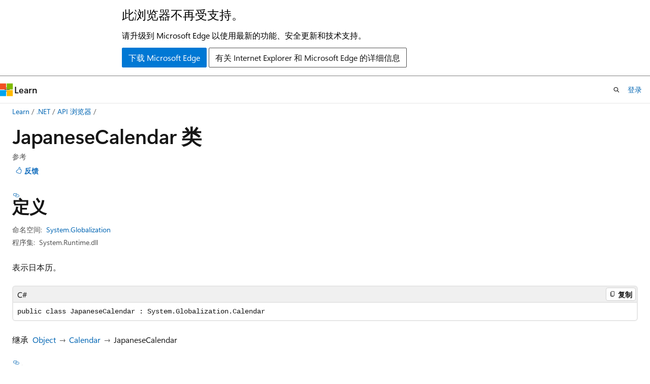

--- FILE ---
content_type: text/html
request_url: https://learn.microsoft.com/zh-cn/dotnet/api/system.globalization.japanesecalendar?view=net-6.0
body_size: 99261
content:
 <!DOCTYPE html>
		<html
			class="layout layout-holy-grail   show-table-of-contents reference show-breadcrumb default-focus"
			lang="zh-cn"
			dir="ltr"
			data-authenticated="false"
			data-auth-status-determined="false"
			data-target="docs"
			x-ms-format-detection="none"
		>
			
		<head>
			<title>JapaneseCalendar 类 (System.Globalization) | Microsoft Learn</title>
			<meta charset="utf-8" />
			<meta name="viewport" content="width=device-width, initial-scale=1.0" />
			<meta name="color-scheme" content="light dark" />

			<meta name="description" content="表示日本历。 " />
			<link rel="canonical" href="https://learn.microsoft.com/zh-cn/dotnet/api/system.globalization.japanesecalendar?view=net-8.0" /> 

			<!-- Non-customizable open graph and sharing-related metadata -->
			<meta name="twitter:card" content="summary_large_image" />
			<meta name="twitter:site" content="@MicrosoftLearn" />
			<meta property="og:type" content="website" />
			<meta property="og:image:alt" content="Microsoft Learn" />
			<meta property="og:image" content="https://learn.microsoft.com/en-us/media/open-graph-image.png" />
			<!-- Page specific open graph and sharing-related metadata -->
			<meta property="og:title" content="JapaneseCalendar 类 (System.Globalization)" />
			<meta property="og:url" content="https://learn.microsoft.com/zh-cn/dotnet/api/system.globalization.japanesecalendar?view=net-8.0" />
			<meta property="og:description" content="表示日本历。 " />
			<meta name="platform_id" content="5eabe37a-ea5c-f954-5142-420a1abf3dfe" /> <meta name="scope" content=".NET" />
			<meta name="locale" content="zh-cn" />
			 <meta name="adobe-target" content="true" /> 
			<meta name="uhfHeaderId" content="MSDocsHeader-DotNet" />

			<meta name="page_type" content="dotnet" />

			<!--page specific meta tags-->
			

			<!-- custom meta tags -->
			
		<meta name="monikers" content="dotnet-uwp-10.0" />
	
		<meta name="monikers" content="netcore-1.0" />
	
		<meta name="monikers" content="netcore-1.1" />
	
		<meta name="monikers" content="netframework-1.1" />
	
		<meta name="monikers" content="netstandard-1.3" />
	
		<meta name="monikers" content="netstandard-1.4" />
	
		<meta name="monikers" content="netstandard-1.6" />
	
		<meta name="monikers" content="netstandard-2.0" />
	
		<meta name="monikers" content="netframework-2.0" />
	
		<meta name="monikers" content="netcore-2.0" />
	
		<meta name="monikers" content="netcore-2.1" />
	
		<meta name="monikers" content="netstandard-2.1" />
	
		<meta name="monikers" content="netcore-2.2" />
	
		<meta name="monikers" content="netcore-3.0" />
	
		<meta name="monikers" content="netframework-3.0" />
	
		<meta name="monikers" content="netframework-3.5" />
	
		<meta name="monikers" content="netframework-4.0" />
	
		<meta name="monikers" content="netframework-4.5" />
	
		<meta name="monikers" content="netframework-4.5.1" />
	
		<meta name="monikers" content="netframework-4.5.2" />
	
		<meta name="monikers" content="netframework-4.6" />
	
		<meta name="monikers" content="netframework-4.6.1" />
	
		<meta name="monikers" content="netframework-4.6.2" />
	
		<meta name="monikers" content="netframework-4.7" />
	
		<meta name="monikers" content="netframework-4.7.1" />
	
		<meta name="monikers" content="netframework-4.7.2" />
	
		<meta name="monikers" content="netframework-4.8" />
	
		<meta name="monikers" content="netframework-4.8.1" />
	
		<meta name="monikers" content="netcore-3.1" />
	
		<meta name="monikers" content="net-5.0" />
	
		<meta name="monikers" content="net-6.0" />
	
		<meta name="monikers" content="net-7.0" />
	
		<meta name="monikers" content="net-8.0" />
	
		<meta name="monikers" content="net-9.0" />
	
		<meta name="namespace" content="System.Globalization" />
	
		<meta name="schema" content="NetType" />
	
		<meta name="uid" content="System.Globalization.JapaneseCalendar" />
	
		<meta name="ms.translationtype" content="MT" />
	
		<meta name="ms.contentlocale" content="zh-cn" />
	
		<meta name="loc_version" content="2024-04-16T17:10:38.4428859Z" />
	
		<meta name="loc_source_id" content="Github-111510915#live" />
	
		<meta name="loc_file_id" content="Github-111510915.live.VS.dotnet-api-docs.xml/System.Globalization/JapaneseCalendar.xml.6b345a8afd8ccfdf8ed2b58aefcbc725" />
	
		<meta name="APILocation" content="System.Globalization.Calendars.dll" />
	
		<meta name="APILocation" content="mscorlib.dll" />
	
		<meta name="APILocation" content="netstandard.dll" />
	
		<meta name="APILocation" content="System.Runtime.dll" />
	
		<meta name="APIName" content="System.Globalization.JapaneseCalendar" />
	
		<meta name="APIType" content="Assembly" />
	
		<meta name="apiPlatform" content="dotnet" />
	
		<meta name="author" content="dotnet-bot" />
	
		<meta name="breadcrumb_path" content="/dotnet/breadcrumb/toc.json" />
	
		<meta name="default_moniker" content="net-8.0" />
	
		<meta name="depot_name" content="VS.dotnet-api-docs" />
	
		<meta name="document_id" content="5c149a4c-5388-4e7a-9ab6-b98443495ac9" />
	
		<meta name="document_version_independent_id" content="94a9d333-aa0a-7f9e-b119-d7174fe3d6d8" />
	
		<meta name="feedback_help_link_type" content="get-help-at-qna" />
	
		<meta name="feedback_help_link_url" content="https://learn.microsoft.com/answers/tags/97/dotnet" />
	
		<meta name="feedback_product_url" content="https://aka.ms/feedback/report?space=61" />
	
		<meta name="feedback_system" content="OpenSource" />
	
		<meta name="git_commit_id" content="f7b1be9b0a241b8d3ddafbb97616751415ded9dd" />
	
		<meta name="gitcommit" content="https://github.com/dotnet/dotnet-api-docs/blob/f7b1be9b0a241b8d3ddafbb97616751415ded9dd/xml/System.Globalization/JapaneseCalendar.xml" />
	
		<meta name="ms.author" content="dotnetcontent" />
	
		<meta name="ms.date" content="2023-05-16T00:00:00Z" />
	
		<meta name="ms.service" content="dotnet-api" />
	
		<meta name="ms.subservice" content="system.globalization" />
	
		<meta name="ms.topic" content="reference" />
	
		<meta name="original_content_git_url" content="https://github.com/dotnet/dotnet-api-docs/blob/live/xml/System.Globalization/JapaneseCalendar.xml" />
	
		<meta name="products" content="https://authoring-docs-microsoft.poolparty.biz/devrel/7696cda6-0510-47f6-8302-71bb5d2e28cf" />
	
		<meta name="recommendations" content="true" />
	
		<meta name="site_name" content="Docs" />
	
		<meta name="TopicType" content="apiref" />
	
		<meta name="updated_at" content="2025-02-09T00:04:00Z" />
	
		<meta name="page_kind" content="class" />
	
		<meta name="ms.assetid" content="System.Globalization.JapaneseCalendar" />
	
		<meta name="toc_rel" content="_splitted/system.globalization/toc.json" />
	
		<meta name="search.mshattr.devlang" content="csharp vb fsharp cpp" />
	
		<meta name="asset_id" content="api/system.globalization.japanesecalendar" />
	
		<meta name="item_type" content="Content" />
	
		<meta name="github_feedback_content_git_url" content="https://github.com/dotnet/dotnet-api-docs/blob/main/xml/System.Globalization/JapaneseCalendar.xml" />
	 
		<meta name="cmProducts" content="https://authoring-docs-microsoft.poolparty.biz/devrel/7696cda6-0510-47f6-8302-71bb5d2e28cf" data-source="generated" />
	
		<meta name="spProducts" content="https://authoring-docs-microsoft.poolparty.biz/devrel/69c76c32-967e-4c65-b89a-74cc527db725" data-source="generated" />
	

			<!-- assets and js globals -->
			
			<link rel="stylesheet" href="/static/assets/0.4.03306.7423-8b4f0cc9/styles/site-ltr.css" />
			
			<link rel="preconnect" href="//mscom.demdex.net" crossorigin />
						<link rel="dns-prefetch" href="//target.microsoft.com" />
						<link rel="dns-prefetch" href="//microsoftmscompoc.tt.omtrdc.net" />
						<link
							rel="preload"
							as="script"
							href="/static/third-party/adobe-target/at-js/2.9.0/at.js"
							integrity="sha384-l4AKhsU8cUWSht4SaJU5JWcHEWh1m4UTqL08s6b/hqBLAeIDxTNl+AMSxTLx6YMI"
							crossorigin="anonymous"
							id="adobe-target-script"
							type="application/javascript"
						/>
			<script src="https://wcpstatic.microsoft.com/mscc/lib/v2/wcp-consent.js"></script>
			<script src="https://js.monitor.azure.com/scripts/c/ms.jsll-4.min.js"></script>
			<script src="/_themes/docs.theme/master/zh-cn/_themes/global/deprecation.js"></script>

			<!-- msdocs global object -->
			<script id="msdocs-script">
		var msDocs = {
  "environment": {
    "accessLevel": "online",
    "azurePortalHostname": "portal.azure.com",
    "reviewFeatures": false,
    "supportLevel": "production",
    "systemContent": true,
    "siteName": "learn",
    "legacyHosting": false
  },
  "data": {
    "contentLocale": "zh-cn",
    "contentDir": "ltr",
    "userLocale": "zh-cn",
    "userDir": "ltr",
    "pageTemplate": "Reference",
    "brand": "",
    "context": {},
    "standardFeedback": false,
    "showFeedbackReport": false,
    "feedbackHelpLinkType": "get-help-at-qna",
    "feedbackHelpLinkUrl": "https://learn.microsoft.com/answers/tags/97/dotnet",
    "feedbackSystem": "OpenSource",
    "feedbackGitHubRepo": "dotnet/dotnet-api-docs",
    "feedbackProductUrl": "https://aka.ms/feedback/report?space=61",
    "extendBreadcrumb": false,
    "isEditDisplayable": false,
    "isPrivateUnauthorized": false,
    "hideViewSource": false,
    "isPermissioned": false,
    "hasRecommendations": false,
    "contributors": [
      {
        "name": "gewarren",
        "url": "https://github.com/gewarren"
      },
      {
        "name": "v-mepa",
        "url": "https://github.com/v-mepa"
      },
      {
        "name": "mairaw",
        "url": "https://github.com/mairaw"
      },
      {
        "name": "b4ux1t3",
        "url": "https://github.com/b4ux1t3"
      },
      {
        "name": "live1206",
        "url": "https://github.com/live1206"
      },
      {
        "name": "BillWagner",
        "url": "https://github.com/BillWagner"
      },
      {
        "name": "VSC-Service-Account",
        "url": "https://github.com/VSC-Service-Account"
      },
      {
        "name": "dend",
        "url": "https://github.com/dend"
      },
      {
        "name": "yishengjin1413",
        "url": "https://github.com/yishengjin1413"
      },
      {
        "name": "TianqiZhang",
        "url": "https://github.com/TianqiZhang"
      }
    ],
    "defaultDevLang": "csharp",
    "openSourceFeedbackIssueUrl": "https://github.com/dotnet/dotnet-api-docs/issues/new",
    "openSourceFeedbackIssueTitle": ""
  },
  "functions": {}
};;
	</script>

			<!-- base scripts, msdocs global should be before this -->
			<script src="/static/assets/0.4.03306.7423-8b4f0cc9/scripts/zh-cn/index-docs.js"></script>
			

			<!-- json-ld -->
			
		</head>
	
			<body
				id="body"
				data-bi-name="body"
				class="layout-body "
				lang="zh-cn"
				dir="ltr"
			>
				<header class="layout-body-header">
		<div class="header-holder has-default-focus">
			
		<a
			href="#main"
			
			style="z-index: 1070"
			class="outline-color-text visually-hidden-until-focused position-fixed inner-focus focus-visible top-0 left-0 right-0 padding-xs text-align-center background-color-body"
			
		>
			跳至主要内容
		</a>
	
		<a
			href="#side-doc-outline"
			
			style="z-index: 1070"
			class="outline-color-text visually-hidden-until-focused position-fixed inner-focus focus-visible top-0 left-0 right-0 padding-xs text-align-center background-color-body"
			
		>
			跳到页内导航
		</a>
	
		<a
			href="#"
			data-skip-to-ask-learn
			style="z-index: 1070"
			class="outline-color-text visually-hidden-until-focused position-fixed inner-focus focus-visible top-0 left-0 right-0 padding-xs text-align-center background-color-body"
			hidden
		>
			跳到 Ask Learn 聊天体验
		</a>
	

			<div hidden id="cookie-consent-holder" data-test-id="cookie-consent-container"></div>
			<!-- Unsupported browser warning -->
			<div
				id="unsupported-browser"
				style="background-color: white; color: black; padding: 16px; border-bottom: 1px solid grey;"
				hidden
			>
				<div style="max-width: 800px; margin: 0 auto;">
					<p style="font-size: 24px">此浏览器不再受支持。</p>
					<p style="font-size: 16px; margin-top: 16px;">
						请升级到 Microsoft Edge 以使用最新的功能、安全更新和技术支持。
					</p>
					<div style="margin-top: 12px;">
						<a
							href="https://go.microsoft.com/fwlink/p/?LinkID=2092881 "
							style="background-color: #0078d4; border: 1px solid #0078d4; color: white; padding: 6px 12px; border-radius: 2px; display: inline-block;"
						>
							下载 Microsoft Edge
						</a>
						<a
							href="https://learn.microsoft.com/en-us/lifecycle/faq/internet-explorer-microsoft-edge"
							style="background-color: white; padding: 6px 12px; border: 1px solid #505050; color: #171717; border-radius: 2px; display: inline-block;"
						>
							有关 Internet Explorer 和 Microsoft Edge 的详细信息
						</a>
					</div>
				</div>
			</div>
			<!-- site header -->
			<header
				id="ms--site-header"
				data-test-id="site-header-wrapper"
				role="banner"
				itemscope="itemscope"
				itemtype="http://schema.org/Organization"
			>
				<div
					id="ms--mobile-nav"
					class="site-header display-none-tablet padding-inline-none gap-none"
					data-bi-name="mobile-header"
					data-test-id="mobile-header"
				></div>
				<div
					id="ms--primary-nav"
					class="site-header display-none display-flex-tablet"
					data-bi-name="L1-header"
					data-test-id="primary-header"
				></div>
				<div
					id="ms--secondary-nav"
					class="site-header display-none display-flex-tablet"
					data-bi-name="L2-header"
					data-test-id="secondary-header"
					
				></div>
			</header>
			
		<!-- banner -->
		<div data-banner>
			<div id="disclaimer-holder"></div>
			
		</div>
		<!-- banner end -->
	
		</div>
	</header>
				 <section
					id="layout-body-menu"
					class="layout-body-menu display-flex"
					data-bi-name="menu"
			  >
					
		<div
			id="left-container"
			class="left-container display-none display-block-tablet padding-inline-sm padding-bottom-sm width-full"
			data-toc-container="true"
		>
			<!-- Regular TOC content (default) -->
			<div id="ms--toc-content" class="height-full">
				<nav
					id="affixed-left-container"
					class="margin-top-sm-tablet position-sticky display-flex flex-direction-column"
					aria-label="主要节点"
					data-bi-name="left-toc"
					role="navigation"
				></nav>
			</div>
			<!-- Collapsible TOC content (hidden by default) -->
			<div id="ms--toc-content-collapsible" class="height-full" hidden>
				<nav
					id="affixed-left-container"
					class="margin-top-sm-tablet position-sticky display-flex flex-direction-column"
					aria-label="主要节点"
					data-bi-name="left-toc"
					role="navigation"
				>
					<div
						id="ms--collapsible-toc-header"
						class="display-flex justify-content-flex-end margin-bottom-xxs"
					>
						<button
							type="button"
							class="button button-clear inner-focus"
							data-collapsible-toc-toggle
							aria-expanded="true"
							aria-controls="ms--collapsible-toc-content"
							aria-label="目录"
						>
							<span class="icon font-size-h4" aria-hidden="true">
								<span class="docon docon-panel-left-contract"></span>
							</span>
						</button>
					</div>
				</nav>
			</div>
		</div>
	
			  </section>

				<main
					id="main"
					role="main"
					class="layout-body-main "
					data-bi-name="content"
					lang="zh-cn"
					dir="ltr"
				>
					
			<div
		id="ms--content-header"
		class="content-header default-focus border-bottom-none"
		data-bi-name="content-header"
	>
		<div class="content-header-controls margin-xxs margin-inline-sm-tablet">
			<button
				type="button"
				class="contents-button button button-sm margin-right-xxs"
				data-bi-name="contents-expand"
				aria-haspopup="true"
				data-contents-button
			>
				<span class="icon" aria-hidden="true"><span class="docon docon-menu"></span></span>
				<span class="contents-expand-title"> 目录 </span>
			</button>
			<button
				type="button"
				class="ap-collapse-behavior ap-expanded button button-sm"
				data-bi-name="ap-collapse"
				aria-controls="action-panel"
			>
				<span class="icon" aria-hidden="true"><span class="docon docon-exit-mode"></span></span>
				<span>退出编辑器模式</span>
			</button>
		</div>
	</div>
			<div data-main-column class="padding-sm padding-top-none padding-top-sm-tablet">
				<div>
					
		<div id="article-header" class="background-color-body margin-bottom-xs display-none-print">
			<div class="display-flex align-items-center justify-content-space-between">
				
		<details
			id="article-header-breadcrumbs-overflow-popover"
			class="popover"
			data-for="article-header-breadcrumbs"
		>
			<summary
				class="button button-clear button-primary button-sm inner-focus"
				aria-label="所有痕迹"
			>
				<span class="icon">
					<span class="docon docon-more"></span>
				</span>
			</summary>
			<div id="article-header-breadcrumbs-overflow" class="popover-content padding-none"></div>
		</details>

		<bread-crumbs
			id="article-header-breadcrumbs"
			role="group"
			aria-label="痕迹导航"
			data-test-id="article-header-breadcrumbs"
			class="overflow-hidden flex-grow-1 margin-right-sm margin-right-md-tablet margin-right-lg-desktop margin-left-negative-xxs padding-left-xxs"
		></bread-crumbs>
	 
		<div
			id="article-header-page-actions"
			class="opacity-none margin-left-auto display-flex flex-wrap-no-wrap align-items-stretch"
		>
			
		<button
			class="button button-sm border-none inner-focus display-none-tablet flex-shrink-0 "
			data-bi-name="ask-learn-assistant-entry"
			data-test-id="ask-learn-assistant-modal-entry-mobile"
			data-ask-learn-modal-entry
			
			type="button"
			style="min-width: max-content;"
			aria-expanded="false"
			aria-label="询问 Learn"
			hidden
		>
			<span class="icon font-size-lg" aria-hidden="true">
				<span class="docon docon-chat-sparkle-fill gradient-ask-learn-logo"></span>
			</span>
		</button>
		<button
			class="button button-sm display-none display-inline-flex-tablet display-none-desktop flex-shrink-0 margin-right-xxs border-color-ask-learn "
			data-bi-name="ask-learn-assistant-entry"
			
			data-test-id="ask-learn-assistant-modal-entry-tablet"
			data-ask-learn-modal-entry
			type="button"
			style="min-width: max-content;"
			aria-expanded="false"
			hidden
		>
			<span class="icon font-size-lg" aria-hidden="true">
				<span class="docon docon-chat-sparkle-fill gradient-ask-learn-logo"></span>
			</span>
			<span>询问 Learn</span>
		</button>
		<button
			class="button button-sm display-none flex-shrink-0 display-inline-flex-desktop margin-right-xxs border-color-ask-learn "
			data-bi-name="ask-learn-assistant-entry"
			
			data-test-id="ask-learn-assistant-flyout-entry"
			data-ask-learn-flyout-entry
			data-flyout-button="toggle"
			type="button"
			style="min-width: max-content;"
			aria-expanded="false"
			aria-controls="ask-learn-flyout"
			hidden
		>
			<span class="icon font-size-lg" aria-hidden="true">
				<span class="docon docon-chat-sparkle-fill gradient-ask-learn-logo"></span>
			</span>
			<span>询问 Learn</span>
		</button>
	 
		<button
			type="button"
			id="ms--focus-mode-button"
			data-focus-mode
			data-bi-name="focus-mode-entry"
			class="button button-sm flex-shrink-0 margin-right-xxs display-none display-inline-flex-desktop"
		>
			<span class="icon font-size-lg" aria-hidden="true">
				<span class="docon docon-glasses"></span>
			</span>
			<span>焦点模式</span>
		</button>
	 
		<div class="language dropdown display-flex align-items-center">
			<button
				type="button"
				class="dropdown-trigger button button-clear button-sm button-primary"
				aria-expanded="false"
				title="语言"
				data-bi-name="language"
			>
				<span class="lang-title align-self-flex-start" dir="ltr">语言</span>
				<span class="icon" aria-hidden="true">
					<span class="docon docon-chevron-down-light expanded-indicator"></span>
				</span>
			</button>
			<div class="language-selector dropdown-menu padding-xxs">
				<ul data-bi-name="language-links" dir="ltr">
					
			<li>
				<button
					type="button"
					class="button button-clear button-sm button-block"
					data-bi-name="lang-csharp"
					aria-pressed="false"
				>
					csharp
				</button>
			</li>
		
			<li>
				<button
					type="button"
					class="button button-clear button-sm button-block"
					data-bi-name="lang-vb"
					aria-pressed="false"
				>
					vb
				</button>
			</li>
		
			<li>
				<button
					type="button"
					class="button button-clear button-sm button-block"
					data-bi-name="lang-fsharp"
					aria-pressed="false"
				>
					fsharp
				</button>
			</li>
		
			<li>
				<button
					type="button"
					class="button button-clear button-sm button-block"
					data-bi-name="lang-cpp"
					aria-pressed="false"
				>
					cpp
				</button>
			</li>
		
				</ul>
			</div>
		</div>
	

			<details class="popover popover-right" id="article-header-page-actions-overflow">
				<summary
					class="justify-content-flex-start button button-clear button-sm button-primary inner-focus"
					aria-label="更多操作"
					title="更多操作"
				>
					<span class="icon" aria-hidden="true">
						<span class="docon docon-more-vertical"></span>
					</span>
				</summary>
				<div class="popover-content">
					
		<button
			data-page-action-item="overflow-mobile"
			type="button"
			class="button-block button-sm inner-focus button button-clear display-none-tablet justify-content-flex-start text-align-left"
			data-bi-name="contents-expand"
			data-contents-button
			data-popover-close
		>
			<span class="icon">
				<span class="docon docon-editor-list-bullet" aria-hidden="true"></span>
			</span>
			<span class="contents-expand-title">目录</span>
		</button>
	 
		<a
			id="lang-link-overflow"
			class="button-sm inner-focus button button-clear button-block justify-content-flex-start text-align-left"
			data-bi-name="language-toggle"
			data-page-action-item="overflow-all"
			data-check-hidden="true"
			data-read-in-link
			href="#"
			hidden
		>
			<span class="icon" aria-hidden="true" data-read-in-link-icon>
				<span class="docon docon-locale-globe"></span>
			</span>
			<span data-read-in-link-text>使用英语阅读</span>
		</a>
	 
		<button
			type="button"
			class="collection button button-clear button-sm button-block justify-content-flex-start text-align-left inner-focus"
			data-list-type="collection"
			data-bi-name="collection"
			data-page-action-item="overflow-all"
			data-check-hidden="true"
			data-popover-close
		>
			<span class="icon" aria-hidden="true">
				<span class="docon docon-circle-addition"></span>
			</span>
			<span class="collection-status">添加</span>
		</button>
	
					
		<button
			type="button"
			class="collection button button-block button-clear button-sm justify-content-flex-start text-align-left inner-focus"
			data-list-type="plan"
			data-bi-name="plan"
			data-page-action-item="overflow-all"
			data-check-hidden="true"
			data-popover-close
			hidden
		>
			<span class="icon" aria-hidden="true">
				<span class="docon docon-circle-addition"></span>
			</span>
			<span class="plan-status">添加到计划</span>
		</button>
	  
					
		<hr class="margin-block-xxs" />
		<h4 class="font-size-sm padding-left-xxs">通过</h4>
		
					<a
						class="button button-clear button-sm inner-focus button-block justify-content-flex-start text-align-left text-decoration-none share-facebook"
						data-bi-name="facebook"
						data-page-action-item="overflow-all"
						href="#"
					>
						<span class="icon color-primary" aria-hidden="true">
							<span class="docon docon-facebook-share"></span>
						</span>
						<span>Facebook</span>
					</a>

					<a
						href="#"
						class="button button-clear button-sm inner-focus button-block justify-content-flex-start text-align-left text-decoration-none share-twitter"
						data-bi-name="twitter"
						data-page-action-item="overflow-all"
					>
						<span class="icon color-text" aria-hidden="true">
							<span class="docon docon-xlogo-share"></span>
						</span>
						<span>x.com 共享</span>
					</a>

					<a
						href="#"
						class="button button-clear button-sm inner-focus button-block justify-content-flex-start text-align-left text-decoration-none share-linkedin"
						data-bi-name="linkedin"
						data-page-action-item="overflow-all"
					>
						<span class="icon color-primary" aria-hidden="true">
							<span class="docon docon-linked-in-logo"></span>
						</span>
						<span>LinkedIn</span>
					</a>
					<a
						href="#"
						class="button button-clear button-sm inner-focus button-block justify-content-flex-start text-align-left text-decoration-none share-email"
						data-bi-name="email"
						data-page-action-item="overflow-all"
					>
						<span class="icon color-primary" aria-hidden="true">
							<span class="docon docon-mail-message"></span>
						</span>
						<span>电子邮件</span>
					</a>
			  
	 
		<hr class="margin-block-xxs" />
		<button
			class="button button-block button-clear button-sm justify-content-flex-start text-align-left inner-focus"
			type="button"
			data-bi-name="print"
			data-page-action-item="overflow-all"
			data-popover-close
			data-print-page
			data-check-hidden="true"
		>
			<span class="icon color-primary" aria-hidden="true">
				<span class="docon docon-print"></span>
			</span>
			<span>打印</span>
		</button>
	
				</div>
			</details>
		</div>
	
			</div>
		</div>
	  
		<!-- privateUnauthorizedTemplate is hidden by default -->
		<div unauthorized-private-section data-bi-name="permission-content-unauthorized-private" hidden>
			<hr class="hr margin-top-xs margin-bottom-sm" />
			<div class="notification notification-info">
				<div class="notification-content">
					<p class="margin-top-none notification-title">
						<span class="icon">
							<span class="docon docon-exclamation-circle-solid" aria-hidden="true"></span>
						</span>
						<span>注意</span>
					</p>
					<p class="margin-top-none authentication-determined not-authenticated">
						访问此页面需要授权。 可以尝试<a class="docs-sign-in" href="#" data-bi-name="permission-content-sign-in">登录</a>或<a  class="docs-change-directory" data-bi-name="permisson-content-change-directory">更改目录</a>。
					</p>
					<p class="margin-top-none authentication-determined authenticated">
						访问此页面需要授权。 可以尝试<a class="docs-change-directory" data-bi-name="permisson-content-change-directory">更改目录</a>。
					</p>
				</div>
			</div>
		</div>
	
					<div class="content"></div>
					 
		<div data-id="ai-summary" hidden>
			<div id="ms--ai-summary-cta" class="margin-top-xs display-flex align-items-center">
				<span class="icon" aria-hidden="true">
					<span class="docon docon-sparkle-fill gradient-text-vivid"></span>
				</span>
				<button
					id="ms--ai-summary"
					type="button"
					class="tag tag-sm tag-suggestion margin-left-xxs"
					data-test-id="ai-summary-cta"
					data-bi-name="ai-summary-cta"
					data-an="ai-summary"
				>
					<span class="ai-summary-cta-text">
						为我总结本文
					</span>
				</button>
			</div>
			<!-- Slot where the client will render the summary card after the user clicks the CTA -->
			<div id="ms--ai-summary-header" class="margin-top-xs"></div>
		</div>
	 
					<div class="content"><h1>Japanese<wbr>Calendar 类</h1>

<div class="display-flex-tablet justify-content-space-between-tablet">
	<ul class="metadata page-metadata align-items-center" data-bi-name="page info">
		<li>参考</li>
	</ul>
<div id="user-feedback" class="margin-block-xxs display-none-print" data-hide-on-archived="">
	<button id="user-feedback-button" data-test-id="conceptual-feedback-button" class="button button-sm button-clear button-primary" type="button" data-bi-name="user-feedback-button" data-user-feedback-button="">
		<span class="icon" aria-hidden="true">
			<span class="docon docon-like"></span>
		</span>
		<span>反馈</span>
	</button>
</div>
</div>

<nav id="center-doc-outline" class="doc-outline is-hidden-desktop display-none-print margin-bottom-sm" data-bi-name="intopic toc" aria-label="">
  <h2 class="title is-6 margin-block-xs"></h2>
</nav>
<h2 id="definition">定义</h2>

<div class="metadata">
		<dl class="attributeList">
			<dt>命名空间:</dt>
			<dd>
				<span class="break-text"> <a class="xref" href="system.globalization?view=net-6.0" data-linktype="relative-path">System.Globalization</a> </span>
			</dd>
		</dl>


		<dl class="attributeList" data-moniker=" dotnet-uwp-10.0 ">
			<dt>程序集:</dt><dd>mscorlib.dll, System.Globalization.Calendars.dll</dd>
		</dl>
		<dl class="attributeList" data-moniker=" net-5.0 net-6.0 net-7.0 net-8.0 net-9.0 netcore-2.0 netcore-2.1 netcore-2.2 netcore-3.0 netcore-3.1 ">
			<dt>程序集:</dt><dd>System.Runtime.dll</dd>
		</dl>
		<dl class="attributeList" data-moniker=" netcore-1.0 netcore-1.1 netstandard-1.3 netstandard-1.4 netstandard-1.6 ">
			<dt>程序集:</dt><dd>System.Globalization.Calendars.dll</dd>
		</dl>
		<dl class="attributeList" data-moniker=" netframework-1.1 netframework-2.0 netframework-3.0 netframework-3.5 netframework-4.0 netframework-4.5 netframework-4.5.1 netframework-4.5.2 netframework-4.6 netframework-4.6.1 netframework-4.6.2 netframework-4.7 netframework-4.7.1 netframework-4.7.2 netframework-4.8 netframework-4.8.1 ">
			<dt>程序集:</dt><dd>mscorlib.dll</dd>
		</dl>
		<dl class="attributeList" data-moniker=" netstandard-2.0 netstandard-2.1 ">
			<dt>程序集:</dt><dd>netstandard.dll</dd>
		</dl>



	<dl class="attributeList" data-moniker=" net-7.0 ">
		<dt>Source:</dt><dd><a href="https://github.com/dotnet/runtime/blob/d099f075e45d2aa6007a22b71b45a08758559f80/src/libraries/System.Private.CoreLib/src/System/Globalization/JapaneseCalendar.cs" data-linktype="external">JapaneseCalendar.cs</a></dd>
	</dl>
	<dl class="attributeList" data-moniker=" net-8.0 ">
		<dt>Source:</dt><dd><a href="https://github.com/dotnet/runtime/blob/5535e31a712343a63f5d7d796cd874e563e5ac14/src/libraries/System.Private.CoreLib/src/System/Globalization/JapaneseCalendar.cs" data-linktype="external">JapaneseCalendar.cs</a></dd>
	</dl>
	<dl class="attributeList" data-moniker=" net-9.0 ">
		<dt>Source:</dt><dd><a href="https://github.com/dotnet/runtime/blob/1d1bf92fcf43aa6981804dc53c5174445069c9e4/src/libraries/System.Private.CoreLib/src/System/Globalization/JapaneseCalendar.cs" data-linktype="external">JapaneseCalendar.cs</a></dd>
	</dl>
</div><div class="alert is-primary is-hidden moniker-display-boilerplate">
    <p class="alert-title">
      <span class="docon docon-status-info-outline" aria-hidden="true"></span> 重要
    </p>
    <p>一些信息与预发行产品相关，相应产品在发行之前可能会进行重大修改。 对于此处提供的信息，Microsoft 不作任何明示或暗示的担保。</p>
</div>
	<div class="summaryHolder">
		<div class="summary clearFix has-text-wrap">
			<p>表示日本历。</p>

		</div>
	</div>

	<pre class="wrap" data-moniker=" dotnet-uwp-10.0 net-5.0 net-6.0 net-7.0 net-8.0 net-9.0 netcore-1.0 netcore-1.1 netcore-2.0 netcore-2.1 netcore-2.2 netcore-3.0 netcore-3.1 netframework-1.1 netframework-2.0 netframework-3.0 netframework-3.5 netframework-4.0 netframework-4.5 netframework-4.5.1 netframework-4.5.2 netframework-4.6 netframework-4.6.1 netframework-4.6.2 netframework-4.7 netframework-4.7.1 netframework-4.7.2 netframework-4.8 netframework-4.8.1 netstandard-1.3 netstandard-1.4 netstandard-1.6 netstandard-2.0 netstandard-2.1 "><code class="cpp lang-cpp" dir="ltr">public ref class JapaneseCalendar : System::Globalization::Calendar</code></pre>
	<pre class="wrap" data-moniker=" dotnet-uwp-10.0 net-5.0 net-6.0 net-7.0 net-8.0 net-9.0 netcore-1.0 netcore-1.1 netcore-2.0 netcore-2.1 netcore-2.2 netcore-3.0 netcore-3.1 netstandard-1.3 netstandard-1.4 netstandard-1.6 netstandard-2.0 netstandard-2.1 "><code class="csharp lang-csharp" dir="ltr">public class JapaneseCalendar : System.Globalization.Calendar</code></pre>
	<pre class="wrap" data-moniker=" netframework-1.1 "><code class="csharp lang-csharp" dir="ltr">[System.Serializable]
public class JapaneseCalendar : System.Globalization.Calendar</code></pre>
	<pre class="wrap" data-moniker=" netframework-2.0 netframework-3.0 netframework-3.5 netframework-4.0 netframework-4.5 netframework-4.5.1 netframework-4.5.2 netframework-4.6 netframework-4.6.1 netframework-4.6.2 netframework-4.7 netframework-4.7.1 netframework-4.7.2 netframework-4.8 netframework-4.8.1 "><code class="csharp lang-csharp" dir="ltr">[System.Serializable]
[System.Runtime.InteropServices.ComVisible(true)]
public class JapaneseCalendar : System.Globalization.Calendar</code></pre>
	<pre class="wrap" data-moniker=" dotnet-uwp-10.0 net-5.0 net-6.0 net-7.0 net-8.0 net-9.0 netcore-1.0 netcore-1.1 netcore-2.0 netcore-2.1 netcore-2.2 netcore-3.0 netcore-3.1 netstandard-1.3 netstandard-1.4 netstandard-1.6 netstandard-2.0 netstandard-2.1 "><code class="fsharp lang-fsharp" dir="ltr">type JapaneseCalendar = class
    inherit Calendar</code></pre>
	<pre class="wrap" data-moniker=" netframework-1.1 "><code class="fsharp lang-fsharp" dir="ltr">[&lt;System.Serializable&gt;]
type JapaneseCalendar = class
    inherit Calendar</code></pre>
	<pre class="wrap" data-moniker=" netframework-2.0 netframework-3.0 netframework-3.5 netframework-4.0 netframework-4.5 netframework-4.5.1 netframework-4.5.2 netframework-4.6 netframework-4.6.1 netframework-4.6.2 netframework-4.7 netframework-4.7.1 netframework-4.7.2 netframework-4.8 netframework-4.8.1 "><code class="fsharp lang-fsharp" dir="ltr">[&lt;System.Serializable&gt;]
[&lt;System.Runtime.InteropServices.ComVisible(true)&gt;]
type JapaneseCalendar = class
    inherit Calendar</code></pre>
	<pre class="wrap" data-moniker=" dotnet-uwp-10.0 net-5.0 net-6.0 net-7.0 net-8.0 net-9.0 netcore-1.0 netcore-1.1 netcore-2.0 netcore-2.1 netcore-2.2 netcore-3.0 netcore-3.1 netframework-1.1 netframework-2.0 netframework-3.0 netframework-3.5 netframework-4.0 netframework-4.5 netframework-4.5.1 netframework-4.5.2 netframework-4.6 netframework-4.6.1 netframework-4.6.2 netframework-4.7 netframework-4.7.1 netframework-4.7.2 netframework-4.8 netframework-4.8.1 netstandard-1.3 netstandard-1.4 netstandard-1.6 netstandard-2.0 netstandard-2.1 "><code class="vb lang-vb" dir="ltr">Public Class JapaneseCalendar
Inherits Calendar</code></pre>
		<dl class="attributeList stack">
			<dt>继承</dt>
			<dd>
				<div class="pdlHolder">
							<div class="pdl"><a href="system.object?view=net-6.0" data-linktype="relative-path">Object</a></div> 
							<div class="pdl"><a href="system.globalization.calendar?view=net-6.0" data-linktype="relative-path">Calendar</a></div> 
					 <span>JapaneseCalendar</span> 
				</div>
			</dd>
		</dl>
	<dl class="attributeList stack" data-moniker=" netframework-1.1 netframework-2.0 netframework-3.0 netframework-3.5 netframework-4.0 netframework-4.5 netframework-4.5.1 netframework-4.5.2 netframework-4.6 netframework-4.6.1 netframework-4.6.2 netframework-4.7 netframework-4.7.1 netframework-4.7.2 netframework-4.8 netframework-4.8.1 ">
		<dt>属性</dt>
		<dd>
			<div class="cdlHolder">
					<span class="cdl break-text" data-moniker=" netframework-1.1 netframework-2.0 netframework-3.0 netframework-3.5 netframework-4.0 netframework-4.5 netframework-4.5.1 netframework-4.5.2 netframework-4.6 netframework-4.6.1 netframework-4.6.2 netframework-4.7 netframework-4.7.1 netframework-4.7.2 netframework-4.8 netframework-4.8.1 ">
						<a class="xref" href="system.serializableattribute?view=net-6.0" title="System.SerializableAttribute" data-linktype="relative-path">SerializableAttribute</a></span>
					<span class="cdl break-text" data-moniker=" netframework-2.0 netframework-3.0 netframework-3.5 netframework-4.0 netframework-4.5 netframework-4.5.1 netframework-4.5.2 netframework-4.6 netframework-4.6.1 netframework-4.6.2 netframework-4.7 netframework-4.7.1 netframework-4.7.2 netframework-4.8 netframework-4.8.1 ">
						<a class="xref" href="system.runtime.interopservices.comvisibleattribute?view=net-6.0" title="System.Runtime.InteropServices.ComVisibleAttribute" data-linktype="relative-path">ComVisibleAttribute</a></span>
			</div>
		</dd>
	</dl>

	<h2 id="remarks">注解</h2>
	<p>日本历（也称为 Wareki 日历）的工作方式与公历完全相同，只不过年份和纪元不同。</p>
<div class="NOTE">
<p>注意</p>
<p>有关在 .NET 中使用 <a href="system.globalization.japanesecalendar?view=net-6.0" class="no-loc" data-linktype="relative-path">JapaneseCalendar</a> 类和其他日历类的信息，请参阅 <a href="/zh-cn/dotnet/standard/datetime/working-with-calendars" data-linktype="absolute-path">使用日历</a>。</p>
</div>
<p>日本历法承认每个天皇统治的一个时代。 最近的两个纪元是海赛纪元（从公历1989年开始）和雷瓦纪元（从公历2019年开始）。 纪元名称通常在年份之前显示。 例如，公历年 2001 是日本历年 Heisei 13。 请注意，一个时代的第一年被称为“甘宁”。因此，公历1989年是日本历年平成甘宁。 默认情况下，使用指定的日期和时间格式字符串（如“D”、“F”和“Y”）的格式设置操作在结果字符串中输出 Gannen 而不是“1”。</p>
<div class="IMPORTANT">
<p>重要</p>
<p>日本历法中的年号是根据天皇统治来命名的，因此预计会发生变化。 例如，2019 年 5 月 1 日在 <a href="system.globalization.japanesecalendar?view=net-6.0" class="no-loc" data-linktype="relative-path">JapaneseCalendar</a> 和 <a href="system.globalization.japaneselunisolarcalendar?view=net-6.0" class="no-loc" data-linktype="relative-path">JapaneseLunisolarCalendar</a> 中标志着令和年号的开始。 这种年号的变化会影响使用这些日历的所有应用程序。 有关详细信息并确定应用程序是否受到影响，请参阅 <a href="https://devblogs.microsoft.com/dotnet/handling-a-new-era-in-the-japanese-calendar-in-net/" data-linktype="external">在 .NET 中处理日语日历中的新纪元</a>。 有关在 Windows 系统上测试应用程序以确保其准备好进行纪元更改的信息，请参阅 <a href="/zh-cn/windows/uwp/design/globalizing/japanese-era-change" data-linktype="absolute-path">准备应用程序应对日本纪元更改</a>。 有关 .NET 中支持具有多个纪元的日历的功能以及使用支持多个纪元的日历时的最佳做法，请参阅 <a href="/zh-cn/dotnet/standard/datetime/working-with-calendars#working-with-eras" data-linktype="absolute-path">使用纪元</a>。</p>
</div>
<p>此类将数字分配给纪元，如下所示：</p>
<table>
<thead>
<tr>
<th>GetEra 值</th>
<th>纪元名称</th>
<th>纪元缩写</th>
<th>公历日期</th>
</tr>
</thead>
<tbody>
<tr>
<td>5</td>
<td>令和 (Reiwa) </td>
<td>令和 (R， r) </td>
<td>2019 年 5 月 1 日至今</td>
</tr>
<tr>
<td>4</td>
<td>平成 (平成) </td>
<td>平 (H、h) </td>
<td>1989 年 1 月 8 日至 2019 年 4 月 30 日</td>
</tr>
<tr>
<td>3</td>
<td>昭和 (Showa) </td>
<td>昭 (S， s) </td>
<td>1926 年 12 月 25 日至 1989 年 1 月 7 日</td>
</tr>
<tr>
<td>2</td>
<td>大正 (大正) </td>
<td>大 (T、t) </td>
<td>1912 年 7 月 30 日至 1926 年 12 月 24 日</td>
</tr>
<tr>
<td>1</td>
<td>明治 (明治) </td>
<td>明 (M， m) </td>
<td>1868 年 9 月 8 日至 1912 年 7 月 29 日</td>
</tr>
</tbody>
</table>
<p>此类处理从 1868 年 9 月 8 日（1868 年 9 月 8 日）到公历 1868 年 9 月 8 日)  (的日期。 虽然日本历法在公历) 年明治 6 (1873 年从农历切换到太阳历，但这种实现仅基于太阳历。</p>
<p>日本历中的闰年对应于公历中的同一闰年。 公历中的闰年定义为公历的公历年，可均匀除以 4 的公历年，除非它被 100 除。 然而，可除以 400 的公历年是闰年。 普通年份有 365 天，闰年有 366 天。</p>
<p>日本日历有 12 个月，每个有 28 到 31 天：</p>
<table>
<thead>
<tr>
<th>GetMonth 值</th>
<th>Month</th>
<th>英语</th>
<th>普通年份的天数</th>
<th>闰年中的天数</th>
</tr>
</thead>
<tbody>
<tr>
<td>1</td>
<td>1月 (Ichigatsu) </td>
<td>1 月</td>
<td>31</td>
<td>31</td>
</tr>
<tr>
<td>2</td>
<td>2月 (日松) </td>
<td>February</td>
<td>28</td>
<td>29</td>
</tr>
<tr>
<td>3</td>
<td>3月 (桑加松) </td>
<td>3 月</td>
<td>31</td>
<td>31</td>
</tr>
<tr>
<td>4</td>
<td>4月 (shigatsu) </td>
<td>April</td>
<td>30</td>
<td>30</td>
</tr>
<tr>
<td>5</td>
<td>5月 (高松) </td>
<td>五月</td>
<td>31</td>
<td>31</td>
</tr>
<tr>
<td>6</td>
<td>6月 (六月) </td>
<td>June</td>
<td>30</td>
<td>30</td>
</tr>
<tr>
<td>7</td>
<td>7月 (shichigatsu) </td>
<td>7 月</td>
<td>31</td>
<td>31</td>
</tr>
<tr>
<td>8</td>
<td>8月 (八月) </td>
<td>8 月</td>
<td>31</td>
<td>31</td>
</tr>
<tr>
<td>9</td>
<td>9月 (久松) </td>
<td>9 月</td>
<td>30</td>
<td>30</td>
</tr>
<tr>
<td>10</td>
<td>10月 (Juugatsu) </td>
<td>10 月</td>
<td>31</td>
<td>31</td>
</tr>
<tr>
<td>11</td>
<td>11月 (juuichigatsu) </td>
<td>11 月</td>
<td>30</td>
<td>30</td>
</tr>
<tr>
<td>12</td>
<td>12月 (朱尼加松) </td>
<td>12 月</td>
<td>31</td>
<td>31</td>
</tr>
</tbody>
</table>
<p>Nigatsu 相当于公历 2 月的 2 月，闰年有 29 天，平常年有 28 天。</p>
<p>公历中2001年1月1日这一天相当于日本历法中平成13日的第一天。</p>
<p>
              <a href="system.globalization.japanesecalendar?view=net-6.0" class="no-loc" data-linktype="relative-path">JapaneseCalendar</a>如果 是日本文化的当前日历，<a href="system.datetime.parse?view=net-6.0" class="no-loc" data-linktype="relative-path">DateTime.Parse</a>则识别年份前的纪元缩写。 缩写是单字符不区分大小写的拉丁字母缩写或单字符汉字缩写。 
              <a href="system.datetime.parse?view=net-6.0" class="no-loc" data-linktype="relative-path">DateTime.Parse</a> 还承认“1”或甘宁 (元年) 为一个时代的第一年。</p>
<p>每个对象都 <a href="system.globalization.cultureinfo?view=net-6.0" class="no-loc" data-linktype="relative-path">CultureInfo</a> 支持一组日历。 属性 <a href="system.globalization.cultureinfo.calendar?view=net-6.0" class="no-loc" data-linktype="relative-path">Calendar</a> 返回区域性的默认日历，属性 <a href="system.globalization.cultureinfo.optionalcalendars?view=net-6.0" class="no-loc" data-linktype="relative-path">OptionalCalendars</a> 返回包含区域性支持的所有日历的数组。 若要更改 使用的 <a href="system.globalization.cultureinfo?view=net-6.0" class="no-loc" data-linktype="relative-path">CultureInfo</a>日历，请将 <a href="system.globalization.datetimeformatinfo.calendar?view=net-6.0" class="no-loc" data-linktype="relative-path">DateTimeFormatInfo.Calendar</a> 属性设置为新的 <a href="system.globalization.calendar?view=net-6.0" class="no-loc" data-linktype="relative-path">Calendar</a>。</p>



	<h2 id="constructors">
		构造函数
	</h2>
	<table class="table">
        	<tbody><tr>
	<td>
	<span class="break-text">
		<a class="xref" href="system.globalization.japanesecalendar.-ctor?view=net-6.0#system-globalization-japanesecalendar-ctor" data-linktype="relative-path">JapaneseCalendar()</a>
	</span>
</td>
	<td class="has-text-wrap">
		<p>初始化 <a class="no-loc" href="system.globalization.japanesecalendar?view=net-6.0" data-linktype="relative-path">JapaneseCalendar</a> 类的新实例。</p>

	</td>

        	</tr>
	</tbody></table>

	<h2 id="fields">
		字段
    </h2>
	<table class="table">
        	<tbody><tr>
	<td>
		<span class="break-text">
			<a class="xref" href="system.globalization.calendar.currentera?view=net-6.0#system-globalization-calendar-currentera" data-linktype="relative-path">CurrentEra</a>
		</span>
	</td>
	<td class="has-text-wrap">
		<p>表示当前日历的当前纪元。 字段的值为 0。</p>


		(继承自 <a class="xref" href="system.globalization.calendar?view=net-6.0" data-linktype="relative-path">Calendar</a>)
	</td>
        	</tr>
	</tbody></table>

	<h2 id="properties" data-moniker=" net-5.0 net-6.0 net-7.0 net-8.0 net-9.0 netcore-2.0 netcore-2.1 netcore-2.2 netcore-3.0 netcore-3.1 netframework-2.0 netframework-3.0 netframework-3.5 netframework-4.0 netframework-4.5 netframework-4.5.1 netframework-4.5.2 netframework-4.6 netframework-4.6.1 netframework-4.6.2 netframework-4.7 netframework-4.7.1 netframework-4.7.2 netframework-4.8 netframework-4.8.1 netstandard-2.0 netstandard-2.1 dotnet-uwp-10.0 netcore-1.0 netcore-1.1 netframework-1.1 netstandard-1.3 netstandard-1.4 netstandard-1.6 ">
		属性
	</h2>
	<table class="table">
        	<tbody><tr data-moniker=" net-5.0 net-6.0 net-7.0 net-8.0 net-9.0 netcore-2.0 netcore-2.1 netcore-2.2 netcore-3.0 netcore-3.1 netframework-2.0 netframework-3.0 netframework-3.5 netframework-4.0 netframework-4.5 netframework-4.5.1 netframework-4.5.2 netframework-4.6 netframework-4.6.1 netframework-4.6.2 netframework-4.7 netframework-4.7.1 netframework-4.7.2 netframework-4.8 netframework-4.8.1 netstandard-2.0 netstandard-2.1 ">
	<td>
	<span class="break-text">
		<a class="xref" href="system.globalization.japanesecalendar.algorithmtype?view=net-6.0#system-globalization-japanesecalendar-algorithmtype" data-linktype="relative-path">AlgorithmType</a>
	</span>
</td>
	<td class="has-text-wrap">
		<p>获取一个值，该值指示当前日历是阳历、阴历还是二者的组合。</p>

	</td>

        	</tr>
        	<tr data-moniker=" dotnet-uwp-10.0 netcore-1.0 netcore-1.1 netframework-1.1 netstandard-1.3 netstandard-1.4 netstandard-1.6 ">
	<td>
		<span class="break-text">
			<a class="xref" href="system.globalization.calendar.algorithmtype?view=net-6.0#system-globalization-calendar-algorithmtype" data-linktype="relative-path">AlgorithmType</a>
		</span>
	</td>
	<td class="has-text-wrap">
		<p>获取一个值，该值指示当前日历是阳历、阴历还是二者的组合。</p>


		(继承自 <a class="xref" href="system.globalization.calendar?view=net-6.0" data-linktype="relative-path">Calendar</a>)
	</td>
        	</tr>
        	<tr>
	<td>
		<span class="break-text">
			<a class="xref" href="system.globalization.calendar.daysinyearbeforeminsupportedyear?view=net-6.0#system-globalization-calendar-daysinyearbeforeminsupportedyear" data-linktype="relative-path">DaysInYearBeforeMinSupportedYear</a>
		</span>
	</td>
	<td class="has-text-wrap">
		<p>获取 <a class="no-loc" href="system.globalization.calendar.minsupporteddatetime?view=net-6.0#system-globalization-calendar-minsupporteddatetime" data-linktype="relative-path">MinSupportedDateTime</a> 属性指定的年份之前的年中天数。</p>


		(继承自 <a class="xref" href="system.globalization.calendar?view=net-6.0" data-linktype="relative-path">Calendar</a>)
	</td>
        	</tr>
        	<tr>
	<td>
	<span class="break-text">
		<a class="xref" href="system.globalization.japanesecalendar.eras?view=net-6.0#system-globalization-japanesecalendar-eras" data-linktype="relative-path">Eras</a>
	</span>
</td>
	<td class="has-text-wrap">
		<p>获取 <a class="no-loc" href="system.globalization.japanesecalendar?view=net-6.0" data-linktype="relative-path">JapaneseCalendar</a> 中的纪元列表。</p>

	</td>

        	</tr>
        	<tr>
	<td>
		<span class="break-text">
			<a class="xref" href="system.globalization.calendar.isreadonly?view=net-6.0#system-globalization-calendar-isreadonly" data-linktype="relative-path">IsReadOnly</a>
		</span>
	</td>
	<td class="has-text-wrap">
		<p>获取一个值，该值指示此 <a class="no-loc" href="system.globalization.calendar?view=net-6.0" data-linktype="relative-path">Calendar</a> 对象是否为只读。</p>


		(继承自 <a class="xref" href="system.globalization.calendar?view=net-6.0" data-linktype="relative-path">Calendar</a>)
	</td>
        	</tr>
        	<tr data-moniker=" dotnet-uwp-10.0 net-5.0 net-6.0 net-7.0 net-8.0 net-9.0 netcore-1.0 netcore-1.1 netcore-2.0 netcore-2.1 netcore-2.2 netcore-3.0 netcore-3.1 netframework-2.0 netframework-3.0 netframework-3.5 netframework-4.0 netframework-4.5 netframework-4.5.1 netframework-4.5.2 netframework-4.6 netframework-4.6.1 netframework-4.6.2 netframework-4.7 netframework-4.7.1 netframework-4.7.2 netframework-4.8 netframework-4.8.1 netstandard-1.3 netstandard-1.4 netstandard-1.6 netstandard-2.0 netstandard-2.1 ">
	<td>
	<span class="break-text">
		<a class="xref" href="system.globalization.japanesecalendar.maxsupporteddatetime?view=net-6.0#system-globalization-japanesecalendar-maxsupporteddatetime" data-linktype="relative-path">MaxSupportedDateTime</a>
	</span>
</td>
	<td class="has-text-wrap">
		<p>获取当前 <a class="no-loc" href="system.globalization.japanesecalendar?view=net-6.0" data-linktype="relative-path">JapaneseCalendar</a> 对象支持的最晚日期和时间。</p>

	</td>

        	</tr>
        	<tr data-moniker=" netframework-1.1 ">
	<td>
		<span class="break-text">
			<a class="xref" href="system.globalization.calendar.maxsupporteddatetime?view=net-6.0#system-globalization-calendar-maxsupporteddatetime" data-linktype="relative-path">MaxSupportedDateTime</a>
		</span>
	</td>
	<td class="has-text-wrap">
		<p>获取此 <a class="no-loc" href="system.globalization.calendar?view=net-6.0" data-linktype="relative-path">Calendar</a> 对象支持的最晚日期和时间。</p>


		(继承自 <a class="xref" href="system.globalization.calendar?view=net-6.0" data-linktype="relative-path">Calendar</a>)
	</td>
        	</tr>
        	<tr data-moniker=" dotnet-uwp-10.0 net-5.0 net-6.0 net-7.0 net-8.0 net-9.0 netcore-1.0 netcore-1.1 netcore-2.0 netcore-2.1 netcore-2.2 netcore-3.0 netcore-3.1 netframework-2.0 netframework-3.0 netframework-3.5 netframework-4.0 netframework-4.5 netframework-4.5.1 netframework-4.5.2 netframework-4.6 netframework-4.6.1 netframework-4.6.2 netframework-4.7 netframework-4.7.1 netframework-4.7.2 netframework-4.8 netframework-4.8.1 netstandard-1.3 netstandard-1.4 netstandard-1.6 netstandard-2.0 netstandard-2.1 ">
	<td>
	<span class="break-text">
		<a class="xref" href="system.globalization.japanesecalendar.minsupporteddatetime?view=net-6.0#system-globalization-japanesecalendar-minsupporteddatetime" data-linktype="relative-path">MinSupportedDateTime</a>
	</span>
</td>
	<td class="has-text-wrap">
		<p>获取当前 <a class="no-loc" href="system.globalization.japanesecalendar?view=net-6.0" data-linktype="relative-path">JapaneseCalendar</a> 对象支持的最早日期和时间。</p>

	</td>

        	</tr>
        	<tr data-moniker=" netframework-1.1 ">
	<td>
		<span class="break-text">
			<a class="xref" href="system.globalization.calendar.minsupporteddatetime?view=net-6.0#system-globalization-calendar-minsupporteddatetime" data-linktype="relative-path">MinSupportedDateTime</a>
		</span>
	</td>
	<td class="has-text-wrap">
		<p>获取此 <a class="no-loc" href="system.globalization.calendar?view=net-6.0" data-linktype="relative-path">Calendar</a> 对象支持的最早日期和时间。</p>


		(继承自 <a class="xref" href="system.globalization.calendar?view=net-6.0" data-linktype="relative-path">Calendar</a>)
	</td>
        	</tr>
        	<tr>
	<td>
	<span class="break-text">
		<a class="xref" href="system.globalization.japanesecalendar.twodigityearmax?view=net-6.0#system-globalization-japanesecalendar-twodigityearmax" data-linktype="relative-path">TwoDigitYearMax</a>
	</span>
</td>
	<td class="has-text-wrap">
		<p>获取或设置可以用两位数年份表示的 100 年范围内的最后一年。</p>

	</td>

        	</tr>
	</tbody></table>


	<h2 id="methods">
		方法
	</h2>
	<table class="table">
        	<tbody><tr>
	<td>
		<span class="break-text">
			<a class="xref" href="system.globalization.calendar.adddays?view=net-6.0#system-globalization-calendar-adddays(system-datetime-system-int32)" data-linktype="relative-path">AddDays(DateTime, Int32)</a>
		</span>
	</td>
	<td class="has-text-wrap">
		<p>返回与指定 <a class="no-loc" href="system.datetime?view=net-6.0" data-linktype="relative-path">DateTime</a> 相距指定天数的 <a class="no-loc" href="system.datetime?view=net-6.0" data-linktype="relative-path">DateTime</a>。</p>


		(继承自 <a class="xref" href="system.globalization.calendar?view=net-6.0" data-linktype="relative-path">Calendar</a>)
	</td>
        	</tr>
        	<tr>
	<td>
		<span class="break-text">
			<a class="xref" href="system.globalization.calendar.addhours?view=net-6.0#system-globalization-calendar-addhours(system-datetime-system-int32)" data-linktype="relative-path">AddHours(DateTime, Int32)</a>
		</span>
	</td>
	<td class="has-text-wrap">
		<p>返回与指定 <a class="no-loc" href="system.datetime?view=net-6.0" data-linktype="relative-path">DateTime</a> 相距指定小时数的 <a class="no-loc" href="system.datetime?view=net-6.0" data-linktype="relative-path">DateTime</a>。</p>


		(继承自 <a class="xref" href="system.globalization.calendar?view=net-6.0" data-linktype="relative-path">Calendar</a>)
	</td>
        	</tr>
        	<tr>
	<td>
		<span class="break-text">
			<a class="xref" href="system.globalization.calendar.addmilliseconds?view=net-6.0#system-globalization-calendar-addmilliseconds(system-datetime-system-double)" data-linktype="relative-path">AddMilliseconds(DateTime, Double)</a>
		</span>
	</td>
	<td class="has-text-wrap">
		<p>返回与指定 <a class="no-loc" href="system.datetime?view=net-6.0" data-linktype="relative-path">DateTime</a> 相距指定毫秒数的 <a class="no-loc" href="system.datetime?view=net-6.0" data-linktype="relative-path">DateTime</a>。</p>


		(继承自 <a class="xref" href="system.globalization.calendar?view=net-6.0" data-linktype="relative-path">Calendar</a>)
	</td>
        	</tr>
        	<tr>
	<td>
		<span class="break-text">
			<a class="xref" href="system.globalization.calendar.addminutes?view=net-6.0#system-globalization-calendar-addminutes(system-datetime-system-int32)" data-linktype="relative-path">AddMinutes(DateTime, Int32)</a>
		</span>
	</td>
	<td class="has-text-wrap">
		<p>返回与指定 <a class="no-loc" href="system.datetime?view=net-6.0" data-linktype="relative-path">DateTime</a> 相距指定分钟数的 <a class="no-loc" href="system.datetime?view=net-6.0" data-linktype="relative-path">DateTime</a>。</p>


		(继承自 <a class="xref" href="system.globalization.calendar?view=net-6.0" data-linktype="relative-path">Calendar</a>)
	</td>
        	</tr>
        	<tr>
	<td>
	<span class="break-text">
		<a class="xref" href="system.globalization.japanesecalendar.addmonths?view=net-6.0#system-globalization-japanesecalendar-addmonths(system-datetime-system-int32)" data-linktype="relative-path">AddMonths(DateTime, Int32)</a>
	</span>
</td>
	<td class="has-text-wrap">
		<p>返回与指定 <a class="no-loc" href="system.datetime?view=net-6.0" data-linktype="relative-path">DateTime</a> 相距指定月数的 <a class="no-loc" href="system.datetime?view=net-6.0" data-linktype="relative-path">DateTime</a>。</p>

	</td>

        	</tr>
        	<tr>
	<td>
		<span class="break-text">
			<a class="xref" href="system.globalization.calendar.addseconds?view=net-6.0#system-globalization-calendar-addseconds(system-datetime-system-int32)" data-linktype="relative-path">AddSeconds(DateTime, Int32)</a>
		</span>
	</td>
	<td class="has-text-wrap">
		<p>返回与指定 <a class="no-loc" href="system.datetime?view=net-6.0" data-linktype="relative-path">DateTime</a> 相距指定秒数的 <a class="no-loc" href="system.datetime?view=net-6.0" data-linktype="relative-path">DateTime</a>。</p>


		(继承自 <a class="xref" href="system.globalization.calendar?view=net-6.0" data-linktype="relative-path">Calendar</a>)
	</td>
        	</tr>
        	<tr>
	<td>
		<span class="break-text">
			<a class="xref" href="system.globalization.calendar.addweeks?view=net-6.0#system-globalization-calendar-addweeks(system-datetime-system-int32)" data-linktype="relative-path">AddWeeks(DateTime, Int32)</a>
		</span>
	</td>
	<td class="has-text-wrap">
		<p>返回与指定 <a class="no-loc" href="system.datetime?view=net-6.0" data-linktype="relative-path">DateTime</a> 相距指定周数的 <a class="no-loc" href="system.datetime?view=net-6.0" data-linktype="relative-path">DateTime</a>。</p>


		(继承自 <a class="xref" href="system.globalization.calendar?view=net-6.0" data-linktype="relative-path">Calendar</a>)
	</td>
        	</tr>
        	<tr>
	<td>
	<span class="break-text">
		<a class="xref" href="system.globalization.japanesecalendar.addyears?view=net-6.0#system-globalization-japanesecalendar-addyears(system-datetime-system-int32)" data-linktype="relative-path">AddYears(DateTime, Int32)</a>
	</span>
</td>
	<td class="has-text-wrap">
		<p>返回与指定 <a class="no-loc" href="system.datetime?view=net-6.0" data-linktype="relative-path">DateTime</a> 相距指定年数的 <a class="no-loc" href="system.datetime?view=net-6.0" data-linktype="relative-path">DateTime</a>。</p>

	</td>

        	</tr>
        	<tr>
	<td>
		<span class="break-text">
			<a class="xref" href="system.globalization.calendar.clone?view=net-6.0#system-globalization-calendar-clone" data-linktype="relative-path">Clone()</a>
		</span>
	</td>
	<td class="has-text-wrap">
		<p>创建表示当前 <a class="no-loc" href="system.globalization.calendar?view=net-6.0" data-linktype="relative-path">Calendar</a> 对象副本的新对象。</p>


		(继承自 <a class="xref" href="system.globalization.calendar?view=net-6.0" data-linktype="relative-path">Calendar</a>)
	</td>
        	</tr>
        	<tr>
	<td>
		<span class="break-text">
			<a class="xref" href="system.object.equals?view=net-6.0#system-object-equals(system-object)" data-linktype="relative-path">Equals(Object)</a>
		</span>
	</td>
	<td class="has-text-wrap">
		<p>确定指定对象是否等于当前对象。</p>


		(继承自 <a class="xref" href="system.object?view=net-6.0" data-linktype="relative-path">Object</a>)
	</td>
        	</tr>
        	<tr>
	<td>
	<span class="break-text">
		<a class="xref" href="system.globalization.japanesecalendar.getdayofmonth?view=net-6.0#system-globalization-japanesecalendar-getdayofmonth(system-datetime)" data-linktype="relative-path">GetDayOfMonth(DateTime)</a>
	</span>
</td>
	<td class="has-text-wrap">
		<p>返回指定 <a class="no-loc" href="system.datetime?view=net-6.0" data-linktype="relative-path">DateTime</a> 中的月中日期。</p>

	</td>

        	</tr>
        	<tr>
	<td>
	<span class="break-text">
		<a class="xref" href="system.globalization.japanesecalendar.getdayofweek?view=net-6.0#system-globalization-japanesecalendar-getdayofweek(system-datetime)" data-linktype="relative-path">GetDayOfWeek(DateTime)</a>
	</span>
</td>
	<td class="has-text-wrap">
		<p>返回指定 <a class="no-loc" href="system.datetime?view=net-6.0" data-linktype="relative-path">DateTime</a> 中的周中日期。</p>

	</td>

        	</tr>
        	<tr>
	<td>
	<span class="break-text">
		<a class="xref" href="system.globalization.japanesecalendar.getdayofyear?view=net-6.0#system-globalization-japanesecalendar-getdayofyear(system-datetime)" data-linktype="relative-path">GetDayOfYear(DateTime)</a>
	</span>
</td>
	<td class="has-text-wrap">
		<p>返回指定 <a class="no-loc" href="system.datetime?view=net-6.0" data-linktype="relative-path">DateTime</a> 中的日期是该年中的第几天。</p>

	</td>

        	</tr>
        	<tr>
	<td>
		<span class="break-text">
			<a class="xref" href="system.globalization.calendar.getdaysinmonth?view=net-6.0#system-globalization-calendar-getdaysinmonth(system-int32-system-int32)" data-linktype="relative-path">GetDaysInMonth(Int32, Int32)</a>
		</span>
	</td>
	<td class="has-text-wrap">
		<p>返回当前纪元的指定月份和年份中的天数。</p>


		(继承自 <a class="xref" href="system.globalization.calendar?view=net-6.0" data-linktype="relative-path">Calendar</a>)
	</td>
        	</tr>
        	<tr>
	<td>
	<span class="break-text">
		<a class="xref" href="system.globalization.japanesecalendar.getdaysinmonth?view=net-6.0#system-globalization-japanesecalendar-getdaysinmonth(system-int32-system-int32-system-int32)" data-linktype="relative-path">GetDaysInMonth(Int32, Int32, Int32)</a>
	</span>
</td>
	<td class="has-text-wrap">
		<p>返回指定纪元中指定年份的指定月份中的天数。</p>

	</td>

        	</tr>
        	<tr>
	<td>
		<span class="break-text">
			<a class="xref" href="system.globalization.calendar.getdaysinyear?view=net-6.0#system-globalization-calendar-getdaysinyear(system-int32)" data-linktype="relative-path">GetDaysInYear(Int32)</a>
		</span>
	</td>
	<td class="has-text-wrap">
		<p>返回当前纪元中指定年份的天数。</p>


		(继承自 <a class="xref" href="system.globalization.calendar?view=net-6.0" data-linktype="relative-path">Calendar</a>)
	</td>
        	</tr>
        	<tr>
	<td>
	<span class="break-text">
		<a class="xref" href="system.globalization.japanesecalendar.getdaysinyear?view=net-6.0#system-globalization-japanesecalendar-getdaysinyear(system-int32-system-int32)" data-linktype="relative-path">GetDaysInYear(Int32, Int32)</a>
	</span>
</td>
	<td class="has-text-wrap">
		<p>返回指定纪元中指定年份的天数。</p>

	</td>

        	</tr>
        	<tr>
	<td>
	<span class="break-text">
		<a class="xref" href="system.globalization.japanesecalendar.getera?view=net-6.0#system-globalization-japanesecalendar-getera(system-datetime)" data-linktype="relative-path">GetEra(DateTime)</a>
	</span>
</td>
	<td class="has-text-wrap">
		<p>返回指定 <a class="no-loc" href="system.datetime?view=net-6.0" data-linktype="relative-path">DateTime</a> 中的纪元。</p>

	</td>

        	</tr>
        	<tr>
	<td>
		<span class="break-text">
			<a class="xref" href="system.object.gethashcode?view=net-6.0#system-object-gethashcode" data-linktype="relative-path">GetHashCode()</a>
		</span>
	</td>
	<td class="has-text-wrap">
		<p>作为默认哈希函数。</p>


		(继承自 <a class="xref" href="system.object?view=net-6.0" data-linktype="relative-path">Object</a>)
	</td>
        	</tr>
        	<tr>
	<td>
		<span class="break-text">
			<a class="xref" href="system.globalization.calendar.gethour?view=net-6.0#system-globalization-calendar-gethour(system-datetime)" data-linktype="relative-path">GetHour(DateTime)</a>
		</span>
	</td>
	<td class="has-text-wrap">
		<p>返回指定 <a class="no-loc" href="system.datetime?view=net-6.0" data-linktype="relative-path">DateTime</a> 中的小时值。</p>


		(继承自 <a class="xref" href="system.globalization.calendar?view=net-6.0" data-linktype="relative-path">Calendar</a>)
	</td>
        	</tr>
        	<tr>
	<td>
		<span class="break-text">
			<a class="xref" href="system.globalization.calendar.getleapmonth?view=net-6.0#system-globalization-calendar-getleapmonth(system-int32)" data-linktype="relative-path">GetLeapMonth(Int32)</a>
		</span>
	</td>
	<td class="has-text-wrap">
		<p>计算指定年份的闰月。</p>


		(继承自 <a class="xref" href="system.globalization.calendar?view=net-6.0" data-linktype="relative-path">Calendar</a>)
	</td>
        	</tr>
        	<tr data-moniker=" dotnet-uwp-10.0 net-5.0 net-6.0 net-7.0 net-8.0 net-9.0 netcore-1.0 netcore-1.1 netcore-2.0 netcore-2.1 netcore-2.2 netcore-3.0 netcore-3.1 netframework-2.0 netframework-3.0 netframework-3.5 netframework-4.0 netframework-4.5 netframework-4.5.1 netframework-4.5.2 netframework-4.6 netframework-4.6.1 netframework-4.6.2 netframework-4.7 netframework-4.7.1 netframework-4.7.2 netframework-4.8 netframework-4.8.1 netstandard-1.3 netstandard-1.4 netstandard-1.6 netstandard-2.0 netstandard-2.1 ">
	<td>
	<span class="break-text">
		<a class="xref" href="system.globalization.japanesecalendar.getleapmonth?view=net-6.0#system-globalization-japanesecalendar-getleapmonth(system-int32-system-int32)" data-linktype="relative-path">GetLeapMonth(Int32, Int32)</a>
	</span>
</td>
	<td class="has-text-wrap">
		<p>计算指定纪元年份的闰月。</p>

	</td>

        	</tr>
        	<tr data-moniker=" netframework-1.1 ">
	<td>
		<span class="break-text">
			<a class="xref" href="system.globalization.calendar.getleapmonth?view=net-6.0#system-globalization-calendar-getleapmonth(system-int32-system-int32)" data-linktype="relative-path">GetLeapMonth(Int32, Int32)</a>
		</span>
	</td>
	<td class="has-text-wrap">
		<p>计算指定纪元年份的闰月。</p>


		(继承自 <a class="xref" href="system.globalization.calendar?view=net-6.0" data-linktype="relative-path">Calendar</a>)
	</td>
        	</tr>
        	<tr>
	<td>
		<span class="break-text">
			<a class="xref" href="system.globalization.calendar.getmilliseconds?view=net-6.0#system-globalization-calendar-getmilliseconds(system-datetime)" data-linktype="relative-path">GetMilliseconds(DateTime)</a>
		</span>
	</td>
	<td class="has-text-wrap">
		<p>返回指定 <a class="no-loc" href="system.datetime?view=net-6.0" data-linktype="relative-path">DateTime</a> 中的毫秒值。</p>


		(继承自 <a class="xref" href="system.globalization.calendar?view=net-6.0" data-linktype="relative-path">Calendar</a>)
	</td>
        	</tr>
        	<tr>
	<td>
		<span class="break-text">
			<a class="xref" href="system.globalization.calendar.getminute?view=net-6.0#system-globalization-calendar-getminute(system-datetime)" data-linktype="relative-path">GetMinute(DateTime)</a>
		</span>
	</td>
	<td class="has-text-wrap">
		<p>返回指定 <a class="no-loc" href="system.datetime?view=net-6.0" data-linktype="relative-path">DateTime</a> 中的分钟值。</p>


		(继承自 <a class="xref" href="system.globalization.calendar?view=net-6.0" data-linktype="relative-path">Calendar</a>)
	</td>
        	</tr>
        	<tr>
	<td>
	<span class="break-text">
		<a class="xref" href="system.globalization.japanesecalendar.getmonth?view=net-6.0#system-globalization-japanesecalendar-getmonth(system-datetime)" data-linktype="relative-path">GetMonth(DateTime)</a>
	</span>
</td>
	<td class="has-text-wrap">
		<p>返回指定 <a class="no-loc" href="system.datetime?view=net-6.0" data-linktype="relative-path">DateTime</a> 中的月份。</p>

	</td>

        	</tr>
        	<tr>
	<td>
		<span class="break-text">
			<a class="xref" href="system.globalization.calendar.getmonthsinyear?view=net-6.0#system-globalization-calendar-getmonthsinyear(system-int32)" data-linktype="relative-path">GetMonthsInYear(Int32)</a>
		</span>
	</td>
	<td class="has-text-wrap">
		<p>返回当前纪元中指定年份的月数。</p>


		(继承自 <a class="xref" href="system.globalization.calendar?view=net-6.0" data-linktype="relative-path">Calendar</a>)
	</td>
        	</tr>
        	<tr>
	<td>
	<span class="break-text">
		<a class="xref" href="system.globalization.japanesecalendar.getmonthsinyear?view=net-6.0#system-globalization-japanesecalendar-getmonthsinyear(system-int32-system-int32)" data-linktype="relative-path">GetMonthsInYear(Int32, Int32)</a>
	</span>
</td>
	<td class="has-text-wrap">
		<p>返回指定纪元中指定年份的月数。</p>

	</td>

        	</tr>
        	<tr>
	<td>
		<span class="break-text">
			<a class="xref" href="system.globalization.calendar.getsecond?view=net-6.0#system-globalization-calendar-getsecond(system-datetime)" data-linktype="relative-path">GetSecond(DateTime)</a>
		</span>
	</td>
	<td class="has-text-wrap">
		<p>返回指定 <a class="no-loc" href="system.datetime?view=net-6.0" data-linktype="relative-path">DateTime</a> 中的秒值。</p>


		(继承自 <a class="xref" href="system.globalization.calendar?view=net-6.0" data-linktype="relative-path">Calendar</a>)
	</td>
        	</tr>
        	<tr>
	<td>
		<span class="break-text">
			<a class="xref" href="system.object.gettype?view=net-6.0#system-object-gettype" data-linktype="relative-path">GetType()</a>
		</span>
	</td>
	<td class="has-text-wrap">
		<p>获取当前实例的 <a class="no-loc" href="system.type?view=net-6.0" data-linktype="relative-path">Type</a>。</p>


		(继承自 <a class="xref" href="system.object?view=net-6.0" data-linktype="relative-path">Object</a>)
	</td>
        	</tr>
        	<tr data-moniker=" dotnet-uwp-10.0 net-5.0 net-6.0 net-7.0 net-8.0 net-9.0 netcore-1.0 netcore-1.1 netcore-2.0 netcore-2.1 netcore-2.2 netcore-3.0 netcore-3.1 netframework-2.0 netframework-3.0 netframework-3.5 netframework-4.0 netframework-4.5 netframework-4.5.1 netframework-4.5.2 netframework-4.6 netframework-4.6.1 netframework-4.6.2 netframework-4.7 netframework-4.7.1 netframework-4.7.2 netframework-4.8 netframework-4.8.1 netstandard-1.3 netstandard-1.4 netstandard-1.6 netstandard-2.0 netstandard-2.1 ">
	<td>
	<span class="break-text">
		<a class="xref" href="system.globalization.japanesecalendar.getweekofyear?view=net-6.0#system-globalization-japanesecalendar-getweekofyear(system-datetime-system-globalization-calendarweekrule-system-dayofweek)" data-linktype="relative-path">GetWeekOfYear(DateTime, CalendarWeekRule, DayOfWeek)</a>
	</span>
</td>
	<td class="has-text-wrap">
		<p>返回一年中包含指定 <a class="no-loc" href="system.datetime?view=net-6.0" data-linktype="relative-path">DateTime</a> 值中的日期的那个星期。</p>

	</td>

        	</tr>
        	<tr data-moniker=" netframework-1.1 ">
	<td>
		<span class="break-text">
			<a class="xref" href="system.globalization.calendar.getweekofyear?view=net-6.0#system-globalization-calendar-getweekofyear(system-datetime-system-globalization-calendarweekrule-system-dayofweek)" data-linktype="relative-path">GetWeekOfYear(DateTime, CalendarWeekRule, DayOfWeek)</a>
		</span>
	</td>
	<td class="has-text-wrap">
		<p>返回一年中包含指定 <a class="no-loc" href="system.datetime?view=net-6.0" data-linktype="relative-path">DateTime</a> 值中的日期的那个星期。</p>


		(继承自 <a class="xref" href="system.globalization.calendar?view=net-6.0" data-linktype="relative-path">Calendar</a>)
	</td>
        	</tr>
        	<tr>
	<td>
	<span class="break-text">
		<a class="xref" href="system.globalization.japanesecalendar.getyear?view=net-6.0#system-globalization-japanesecalendar-getyear(system-datetime)" data-linktype="relative-path">GetYear(DateTime)</a>
	</span>
</td>
	<td class="has-text-wrap">
		<p>返回指定 <a class="no-loc" href="system.datetime?view=net-6.0" data-linktype="relative-path">DateTime</a> 中的年份。</p>

	</td>

        	</tr>
        	<tr>
	<td>
		<span class="break-text">
			<a class="xref" href="system.globalization.calendar.isleapday?view=net-6.0#system-globalization-calendar-isleapday(system-int32-system-int32-system-int32)" data-linktype="relative-path">IsLeapDay(Int32, Int32, Int32)</a>
		</span>
	</td>
	<td class="has-text-wrap">
		<p>确定当前纪元中的指定日期是否为闰日。</p>


		(继承自 <a class="xref" href="system.globalization.calendar?view=net-6.0" data-linktype="relative-path">Calendar</a>)
	</td>
        	</tr>
        	<tr>
	<td>
	<span class="break-text">
		<a class="xref" href="system.globalization.japanesecalendar.isleapday?view=net-6.0#system-globalization-japanesecalendar-isleapday(system-int32-system-int32-system-int32-system-int32)" data-linktype="relative-path">IsLeapDay(Int32, Int32, Int32, Int32)</a>
	</span>
</td>
	<td class="has-text-wrap">
		<p>确定指定纪元中的指定日期是否为闰日。</p>

	</td>

        	</tr>
        	<tr>
	<td>
		<span class="break-text">
			<a class="xref" href="system.globalization.calendar.isleapmonth?view=net-6.0#system-globalization-calendar-isleapmonth(system-int32-system-int32)" data-linktype="relative-path">IsLeapMonth(Int32, Int32)</a>
		</span>
	</td>
	<td class="has-text-wrap">
		<p>确定当前纪元中指定年份的指定月份是否为闰月。</p>


		(继承自 <a class="xref" href="system.globalization.calendar?view=net-6.0" data-linktype="relative-path">Calendar</a>)
	</td>
        	</tr>
        	<tr>
	<td>
	<span class="break-text">
		<a class="xref" href="system.globalization.japanesecalendar.isleapmonth?view=net-6.0#system-globalization-japanesecalendar-isleapmonth(system-int32-system-int32-system-int32)" data-linktype="relative-path">IsLeapMonth(Int32, Int32, Int32)</a>
	</span>
</td>
	<td class="has-text-wrap">
		<p>确定指定纪元中指定年份的指定月份是否为闰月。</p>

	</td>

        	</tr>
        	<tr>
	<td>
		<span class="break-text">
			<a class="xref" href="system.globalization.calendar.isleapyear?view=net-6.0#system-globalization-calendar-isleapyear(system-int32)" data-linktype="relative-path">IsLeapYear(Int32)</a>
		</span>
	</td>
	<td class="has-text-wrap">
		<p>确定当前纪元中的指定年份是否为闰年。</p>


		(继承自 <a class="xref" href="system.globalization.calendar?view=net-6.0" data-linktype="relative-path">Calendar</a>)
	</td>
        	</tr>
        	<tr>
	<td>
	<span class="break-text">
		<a class="xref" href="system.globalization.japanesecalendar.isleapyear?view=net-6.0#system-globalization-japanesecalendar-isleapyear(system-int32-system-int32)" data-linktype="relative-path">IsLeapYear(Int32, Int32)</a>
	</span>
</td>
	<td class="has-text-wrap">
		<p>确定指定纪元中的指定年份是否为闰年。</p>

	</td>

        	</tr>
        	<tr>
	<td>
		<span class="break-text">
			<a class="xref" href="system.object.memberwiseclone?view=net-6.0#system-object-memberwiseclone" data-linktype="relative-path">MemberwiseClone()</a>
		</span>
	</td>
	<td class="has-text-wrap">
		<p>创建当前 <a class="no-loc" href="system.object?view=net-6.0" data-linktype="relative-path">Object</a> 的浅表副本。</p>


		(继承自 <a class="xref" href="system.object?view=net-6.0" data-linktype="relative-path">Object</a>)
	</td>
        	</tr>
        	<tr>
	<td>
		<span class="break-text">
			<a class="xref" href="system.globalization.calendar.todatetime?view=net-6.0#system-globalization-calendar-todatetime(system-int32-system-int32-system-int32-system-int32-system-int32-system-int32-system-int32)" data-linktype="relative-path">ToDateTime(Int32, Int32, Int32, Int32, Int32, Int32, Int32)</a>
		</span>
	</td>
	<td class="has-text-wrap">
		<p>返回设置为当前纪元中指定日期和时间的 <a class="no-loc" href="system.datetime?view=net-6.0" data-linktype="relative-path">DateTime</a>。</p>


		(继承自 <a class="xref" href="system.globalization.calendar?view=net-6.0" data-linktype="relative-path">Calendar</a>)
	</td>
        	</tr>
        	<tr>
	<td>
	<span class="break-text">
		<a class="xref" href="system.globalization.japanesecalendar.todatetime?view=net-6.0#system-globalization-japanesecalendar-todatetime(system-int32-system-int32-system-int32-system-int32-system-int32-system-int32-system-int32-system-int32)" data-linktype="relative-path">ToDateTime(Int32, Int32, Int32, Int32, Int32, Int32, Int32, Int32)</a>
	</span>
</td>
	<td class="has-text-wrap">
		<p>返回设置为指定纪元中指定日期和时间的 <a class="no-loc" href="system.datetime?view=net-6.0" data-linktype="relative-path">DateTime</a>。</p>

	</td>

        	</tr>
        	<tr>
	<td>
	<span class="break-text">
		<a class="xref" href="system.globalization.japanesecalendar.tofourdigityear?view=net-6.0#system-globalization-japanesecalendar-tofourdigityear(system-int32)" data-linktype="relative-path">ToFourDigitYear(Int32)</a>
	</span>
</td>
	<td class="has-text-wrap">
		<p>使用 <a class="no-loc" href="system.globalization.japanesecalendar.twodigityearmax?view=net-6.0#system-globalization-japanesecalendar-twodigityearmax" data-linktype="relative-path">TwoDigitYearMax</a> 属性将指定的年份转换为四位数年份，以确定相应的纪元。</p>

	</td>

        	</tr>
        	<tr>
	<td>
		<span class="break-text">
			<a class="xref" href="system.object.tostring?view=net-6.0#system-object-tostring" data-linktype="relative-path">ToString()</a>
		</span>
	</td>
	<td class="has-text-wrap">
		<p>返回表示当前对象的字符串。</p>


		(继承自 <a class="xref" href="system.object?view=net-6.0" data-linktype="relative-path">Object</a>)
	</td>
        	</tr>
	</tbody></table>







	 <h2>适用于</h2>
	 <div class="table-wrapper moniker-applies-to-table">
      <table class="table table-complex has-row-header-background">
        <thead>
        </thead>
      </table>
    </div>


	<h2 id="see-also">另请参阅</h2>
	<ul>
<li><a href="system.globalization.calendar?view=net-6.0" class="no-loc" data-linktype="relative-path">Calendar</a></li>
<li><a href="system.globalization.gregoriancalendar?view=net-6.0" class="no-loc" data-linktype="relative-path">GregorianCalendar</a></li>
<li><a href="system.globalization.cultureinfo.calendar?view=net-6.0#system-globalization-cultureinfo-calendar" class="no-loc" data-linktype="relative-path">Calendar</a></li>
<li><a href="system.globalization.cultureinfo.optionalcalendars?view=net-6.0#system-globalization-cultureinfo-optionalcalendars" class="no-loc" data-linktype="relative-path">OptionalCalendars</a></li>
<li>
              <a href="/zh-cn/dotnet/standard/datetime/working-with-calendars" data-linktype="absolute-path">使用日历</a></li>
</ul>

</div>
					
		<div
			id="ms--inline-notifications"
			class="margin-block-xs"
			data-bi-name="inline-notification"
		></div>
	 
		<div
			id="assertive-live-region"
			role="alert"
			aria-live="assertive"
			class="visually-hidden"
			aria-relevant="additions"
			aria-atomic="true"
		></div>
		<div
			id="polite-live-region"
			role="status"
			aria-live="polite"
			class="visually-hidden"
			aria-relevant="additions"
			aria-atomic="true"
		></div>
	
					
			
		<!-- feedback section -->
		<section
			class="feedback-section position-relative margin-top-lg border border-radius padding-xxs display-none-print"
			data-bi-name="open-source-feedback-section"
			data-open-source-feedback-section
			hidden
		>
			<div class="display-flex flex-direction-column flex-direction-row-tablet">
				<div
					class="width-450-tablet padding-inline-xs padding-inline-xs-tablet padding-top-xs padding-bottom-sm padding-top-xs-tablet background-color-body-medium"
				>
					<div class="display-flex flex-direction-column">
						<div class="padding-bottom-xxs">
							<span class="icon margin-right-xxs" aria-hidden="true">
								<span class="docon docon-brand-github"></span>
							</span>
							<span class="font-weight-semibold">
								在 GitHub 上与我们协作
							</span>
						</div>
						<span class="line-height-normal">
							可以在 GitHub 上找到此内容的源，还可以在其中创建和查看问题和拉取请求。 有关详细信息，请参阅<a href="https://learn.microsoft.com/contribute/content/dotnet/api-documentation">参与者指南</a>。
						</span>
					</div>
				</div>
				<div
					class="display-flex gap-xs width-full-tablet flex-direction-column padding-xs justify-content-space-evenly"
				>
					<div class="media">
						
					<div class="media-left">
						<div class="image image-36x36" hidden data-open-source-image-container>
							<img
								class="theme-display is-light"
								src="https://learn.microsoft.com/media/logos/logo_net.svg"
								aria-hidden="true"
								data-open-source-image-light
							/>
							<img
								class="theme-display is-dark is-high-contrast"
								src="https://learn.microsoft.com/media/logos/logo_net.svg"
								aria-hidden="true"
								data-open-source-image-dark
							/>
						</div>
					</div>
			  

						<div class="media-content">
							<p
								class="font-size-xl font-weight-semibold margin-bottom-xxs"
								data-open-source-product-title
							>
								.NET
							</p>
							<div class="display-flex gap-xs flex-direction-column">
								<p class="line-height-normal" data-open-source-product-description></p>
								<div class="display-flex gap-xs flex-direction-column">
									<a href="#" data-github-link>
										<span class="icon margin-right-xxs" aria-hidden="true">
											<span class="docon docon-bug"></span>
										</span>
										<span>提出文档问题</span>
									</a>
									<a
										href="https://aka.ms/feedback/report?space=61"
										class="display-block margin-top-auto font-size-md"
										data-feedback-product-url
									>
										<span class="icon margin-right-xxs" aria-hidden="true">
											<span class="docon docon-feedback"></span>
										</span>
										<span>提供产品反馈</span>
									</a>
								</div>
							</div>
						</div>
					</div>
				</div>
			</div>
		</section>
		<!-- end feedback section -->
	
			
		<!-- feedback section -->
		<section
			id="site-user-feedback-footer"
			class="font-size-sm margin-top-md display-none-print display-none-desktop"
			data-test-id="site-user-feedback-footer"
			data-bi-name="site-feedback-section"
		>
			<hr class="hr" />
			<h2 id="ms--feedback" class="title is-3">反馈</h2>
			<div class="display-flex flex-wrap-wrap align-items-center">
				<p class="font-weight-semibold margin-xxs margin-left-none">
					此页面是否有帮助？
				</p>
				<div class="buttons">
					<button
						class="thumb-rating-button like button button-primary button-sm"
						data-test-id="footer-rating-yes"
						data-binary-rating-response="rating-yes"
						type="button"
						title="本文非常有用"
						data-bi-name="button-rating-yes"
						aria-pressed="false"
					>
						<span class="icon" aria-hidden="true">
							<span class="docon docon-like"></span>
						</span>
						<span>是</span>
					</button>
					<button
						class="thumb-rating-button dislike button button-primary button-sm"
						id="standard-rating-no-button"
						hidden
						data-test-id="footer-rating-no"
						data-binary-rating-response="rating-no"
						type="button"
						title="本文没有用"
						data-bi-name="button-rating-no"
						aria-pressed="false"
					>
						<span class="icon" aria-hidden="true">
							<span class="docon docon-dislike"></span>
						</span>
						<span>否</span>
					</button>
					<details
						class="popover popover-top"
						id="mobile-help-popover"
						data-test-id="footer-feedback-popover"
					>
						<summary
							class="thumb-rating-button dislike button button-primary button-sm"
							data-test-id="details-footer-rating-no"
							data-binary-rating-response="rating-no"
							title="本文没有用"
							data-bi-name="button-rating-no"
							aria-pressed="false"
							data-bi-an="feedback-unhelpful-popover"
						>
							<span class="icon" aria-hidden="true">
								<span class="docon docon-dislike"></span>
							</span>
							<span>否</span>
						</summary>
						<div
							class="popover-content width-200 width-300-tablet"
							role="dialog"
							aria-labelledby="popover-heading"
							aria-describedby="popover-description"
						>
							<p id="popover-heading" class="font-size-lg margin-bottom-xxs font-weight-semibold">
								需要有关本主题的帮助？
							</p>
							<p id="popover-description" class="font-size-sm margin-bottom-xs">
								想要尝试使用 Ask Learn 阐明或指导你完成本主题？
							</p>
							
		<div class="buttons flex-direction-row flex-wrap justify-content-center gap-xxs">
			<div>
		<button
			class="button button-sm border inner-focus display-none margin-right-xxs"
			data-bi-name="ask-learn-assistant-entry-troubleshoot"
			data-test-id="ask-learn-assistant-modal-entry-mobile-feedback"
			data-ask-learn-modal-entry-feedback
			data-bi-an=feedback-unhelpful-popover
			type="button"
			style="min-width: max-content;"
			aria-expanded="false"
			aria-label="询问 Learn"
			hidden
		>
			<span class="icon font-size-lg" aria-hidden="true">
				<span class="docon docon-chat-sparkle-fill gradient-ask-learn-logo"></span>
			</span>
		</button>
		<button
			class="button button-sm display-inline-flex display-none-desktop flex-shrink-0 margin-right-xxs border-color-ask-learn margin-right-xxs"
			data-bi-name="ask-learn-assistant-entry-troubleshoot"
			data-bi-an=feedback-unhelpful-popover
			data-test-id="ask-learn-assistant-modal-entry-tablet-feedback"
			data-ask-learn-modal-entry-feedback
			type="button"
			style="min-width: max-content;"
			aria-expanded="false"
			hidden
		>
			<span class="icon font-size-lg" aria-hidden="true">
				<span class="docon docon-chat-sparkle-fill gradient-ask-learn-logo"></span>
			</span>
			<span>询问 Learn</span>
		</button>
		<button
			class="button button-sm display-none flex-shrink-0 display-inline-flex-desktop margin-right-xxs border-color-ask-learn margin-right-xxs"
			data-bi-name="ask-learn-assistant-entry-troubleshoot"
			data-bi-an=feedback-unhelpful-popover
			data-test-id="ask-learn-assistant-flyout-entry-feedback"
			data-ask-learn-flyout-entry-show-only
			data-flyout-button="toggle"
			type="button"
			style="min-width: max-content;"
			aria-expanded="false"
			aria-controls="ask-learn-flyout"
			hidden
		>
			<span class="icon font-size-lg" aria-hidden="true">
				<span class="docon docon-chat-sparkle-fill gradient-ask-learn-logo"></span>
			</span>
			<span>询问 Learn</span>
		</button>
	</div>
			<button
				type="button"
				class="button button-sm margin-right-xxs"
				data-help-option="suggest-fix"
				data-bi-name="feedback-suggest"
				data-bi-an="feedback-unhelpful-popover"
				data-test-id="suggest-fix"
			>
				<span class="icon" aria-hidden="true">
					<span class="docon docon-feedback"></span>
				</span>
				<span> 建议修复？ </span>
			</button>
		</div>
	
						</div>
					</details>
				</div>
			</div>
		</section>
		<!-- end feedback section -->
	
		
				</div>
				 
			</div>
			
		<div
			id="action-panel"
			role="region"
			aria-label="操作面板"
			class="action-panel"
			tabindex="-1"
		></div>
	
		
				</main>
				<aside
					id="layout-body-aside"
					class="layout-body-aside "
					data-bi-name="aside"
			  >
					
		<div
			id="ms--additional-resources"
			class="right-container padding-sm display-none display-block-desktop height-full"
			data-bi-name="pageactions"
			role="complementary"
			aria-label="其他资源"
		>
			<div id="affixed-right-container" data-bi-name="right-column">
				
		<nav
			id="side-doc-outline"
			class="doc-outline border-bottom padding-bottom-xs margin-bottom-xs"
			data-bi-name="intopic toc"
			aria-label="本文内容"
		>
			<h3>本文内容</h3>
		</nav>
	
				<!-- Feedback -->
				
		<section
			id="ms--site-user-feedback-right-rail"
			class="font-size-sm display-none-print"
			data-test-id="site-user-feedback-right-rail"
			data-bi-name="site-feedback-right-rail"
		>
			<p class="font-weight-semibold margin-bottom-xs">此页面是否有帮助？</p>
			<div class="buttons">
				<button
					class="thumb-rating-button like button button-primary button-sm"
					data-test-id="right-rail-rating-yes"
					data-binary-rating-response="rating-yes"
					type="button"
					title="本文非常有用"
					data-bi-name="button-rating-yes"
					aria-pressed="false"
				>
					<span class="icon" aria-hidden="true">
						<span class="docon docon-like"></span>
					</span>
					<span>是</span>
				</button>
				<button
					class="thumb-rating-button dislike button button-primary button-sm"
					id="right-rail-no-button"
					hidden
					data-test-id="right-rail-rating-no"
					data-binary-rating-response="rating-no"
					type="button"
					title="本文没有用"
					data-bi-name="button-rating-no"
					aria-pressed="false"
				>
					<span class="icon" aria-hidden="true">
						<span class="docon docon-dislike"></span>
					</span>
					<span>否</span>
				</button>
				<details class="popover popover-right" id="help-popover" data-test-id="feedback-popover">
					<summary
						tabindex="0"
						class="thumb-rating-button dislike button button-primary button-sm"
						data-test-id="details-right-rail-rating-no"
						data-binary-rating-response="rating-no"
						title="本文没有用"
						data-bi-name="button-rating-no"
						aria-pressed="false"
						data-bi-an="feedback-unhelpful-popover"
					>
						<span class="icon" aria-hidden="true">
							<span class="docon docon-dislike"></span>
						</span>
						<span>否</span>
					</summary>
					<div
						class="popover-content width-200 width-300-tablet"
						role="dialog"
						aria-labelledby="popover-heading"
						aria-describedby="popover-description"
					>
						<p
							id="popover-heading-right-rail"
							class="font-size-lg margin-bottom-xxs font-weight-semibold"
						>
							需要有关本主题的帮助？
						</p>
						<p id="popover-description-right-rail" class="font-size-sm margin-bottom-xs">
							想要尝试使用 Ask Learn 阐明或指导你完成本主题？
						</p>
						
		<div class="buttons flex-direction-row flex-wrap justify-content-center gap-xxs">
			<div>
		<button
			class="button button-sm border inner-focus display-none margin-right-xxs"
			data-bi-name="ask-learn-assistant-entry-troubleshoot"
			data-test-id="ask-learn-assistant-modal-entry-mobile-feedback"
			data-ask-learn-modal-entry-feedback
			data-bi-an=feedback-unhelpful-popover
			type="button"
			style="min-width: max-content;"
			aria-expanded="false"
			aria-label="询问 Learn"
			hidden
		>
			<span class="icon font-size-lg" aria-hidden="true">
				<span class="docon docon-chat-sparkle-fill gradient-ask-learn-logo"></span>
			</span>
		</button>
		<button
			class="button button-sm display-inline-flex display-none-desktop flex-shrink-0 margin-right-xxs border-color-ask-learn margin-right-xxs"
			data-bi-name="ask-learn-assistant-entry-troubleshoot"
			data-bi-an=feedback-unhelpful-popover
			data-test-id="ask-learn-assistant-modal-entry-tablet-feedback"
			data-ask-learn-modal-entry-feedback
			type="button"
			style="min-width: max-content;"
			aria-expanded="false"
			hidden
		>
			<span class="icon font-size-lg" aria-hidden="true">
				<span class="docon docon-chat-sparkle-fill gradient-ask-learn-logo"></span>
			</span>
			<span>询问 Learn</span>
		</button>
		<button
			class="button button-sm display-none flex-shrink-0 display-inline-flex-desktop margin-right-xxs border-color-ask-learn margin-right-xxs"
			data-bi-name="ask-learn-assistant-entry-troubleshoot"
			data-bi-an=feedback-unhelpful-popover
			data-test-id="ask-learn-assistant-flyout-entry-feedback"
			data-ask-learn-flyout-entry-show-only
			data-flyout-button="toggle"
			type="button"
			style="min-width: max-content;"
			aria-expanded="false"
			aria-controls="ask-learn-flyout"
			hidden
		>
			<span class="icon font-size-lg" aria-hidden="true">
				<span class="docon docon-chat-sparkle-fill gradient-ask-learn-logo"></span>
			</span>
			<span>询问 Learn</span>
		</button>
	</div>
			<button
				type="button"
				class="button button-sm margin-right-xxs"
				data-help-option="suggest-fix"
				data-bi-name="feedback-suggest"
				data-bi-an="feedback-unhelpful-popover"
				data-test-id="suggest-fix"
			>
				<span class="icon" aria-hidden="true">
					<span class="docon docon-feedback"></span>
				</span>
				<span> 建议修复？ </span>
			</button>
		</div>
	
					</div>
				</details>
			</div>
		</section>
	
			</div>
		</div>
	
			  </aside> <section
					id="layout-body-flyout"
					class="layout-body-flyout "
					data-bi-name="flyout"
			  >
					 <div
	class="height-full border-left background-color-body-medium"
	id="ask-learn-flyout"
></div>
			  </section> <div class="layout-body-footer " data-bi-name="layout-footer">
		<footer
			id="footer"
			data-test-id="footer"
			data-bi-name="footer"
			class="footer-layout has-padding has-default-focus border-top  uhf-container"
			role="contentinfo"
		>
			<div class="display-flex gap-xs flex-wrap-wrap is-full-height padding-right-lg-desktop">
				
		<a
			data-mscc-ic="false"
			href="#"
			data-bi-name="select-locale"
			class="locale-selector-link flex-shrink-0 button button-sm button-clear external-link-indicator"
			id=""
			title=""
			><span class="icon" aria-hidden="true"
				><span class="docon docon-world"></span></span
			><span class="local-selector-link-text">zh-cn</span></a
		>
	 <div class="ccpa-privacy-link" data-ccpa-privacy-link hidden>
		
		<a
			data-mscc-ic="false"
			href="https://aka.ms/yourcaliforniaprivacychoices"
			data-bi-name="your-privacy-choices"
			class="button button-sm button-clear flex-shrink-0 external-link-indicator"
			id=""
			title=""
			>
		<svg
			xmlns="http://www.w3.org/2000/svg"
			viewBox="0 0 30 14"
			xml:space="preserve"
			height="16"
			width="43"
			aria-hidden="true"
			focusable="false"
		>
			<path
				d="M7.4 12.8h6.8l3.1-11.6H7.4C4.2 1.2 1.6 3.8 1.6 7s2.6 5.8 5.8 5.8z"
				style="fill-rule:evenodd;clip-rule:evenodd;fill:#fff"
			></path>
			<path
				d="M22.6 0H7.4c-3.9 0-7 3.1-7 7s3.1 7 7 7h15.2c3.9 0 7-3.1 7-7s-3.2-7-7-7zm-21 7c0-3.2 2.6-5.8 5.8-5.8h9.9l-3.1 11.6H7.4c-3.2 0-5.8-2.6-5.8-5.8z"
				style="fill-rule:evenodd;clip-rule:evenodd;fill:#06f"
			></path>
			<path
				d="M24.6 4c.2.2.2.6 0 .8L22.5 7l2.2 2.2c.2.2.2.6 0 .8-.2.2-.6.2-.8 0l-2.2-2.2-2.2 2.2c-.2.2-.6.2-.8 0-.2-.2-.2-.6 0-.8L20.8 7l-2.2-2.2c-.2-.2-.2-.6 0-.8.2-.2.6-.2.8 0l2.2 2.2L23.8 4c.2-.2.6-.2.8 0z"
				style="fill:#fff"
			></path>
			<path
				d="M12.7 4.1c.2.2.3.6.1.8L8.6 9.8c-.1.1-.2.2-.3.2-.2.1-.5.1-.7-.1L5.4 7.7c-.2-.2-.2-.6 0-.8.2-.2.6-.2.8 0L8 8.6l3.8-4.5c.2-.2.6-.2.9 0z"
				style="fill:#06f"
			></path>
		</svg>
	
			<span>你的隐私选择</span></a
		>
	
	</div>
				<div class="flex-shrink-0">
		<div class="dropdown has-caret-up">
			<button
				data-test-id="theme-selector-button"
				class="dropdown-trigger button button-clear button-sm inner-focus theme-dropdown-trigger"
				aria-controls="{{ themeMenuId }}"
				aria-expanded="false"
				title="主题"
				data-bi-name="theme"
			>
				<span class="icon">
					<span class="docon docon-sun" aria-hidden="true"></span>
				</span>
				<span>主题</span>
				<span class="icon expanded-indicator" aria-hidden="true">
					<span class="docon docon-chevron-down-light"></span>
				</span>
			</button>
			<div class="dropdown-menu" id="{{ themeMenuId }}" role="menu">
				<ul class="theme-selector padding-xxs" data-test-id="theme-dropdown-menu">
					<li class="theme display-block">
						<button
							class="button button-clear button-sm theme-control button-block justify-content-flex-start text-align-left"
							data-theme-to="light"
						>
							<span class="theme-light margin-right-xxs">
								<span
									class="theme-selector-icon border display-inline-block has-body-background"
									aria-hidden="true"
								>
									<svg class="svg" xmlns="http://www.w3.org/2000/svg" viewBox="0 0 22 14">
										<rect width="22" height="14" class="has-fill-body-background" />
										<rect x="5" y="5" width="12" height="4" class="has-fill-secondary" />
										<rect x="5" y="2" width="2" height="1" class="has-fill-secondary" />
										<rect x="8" y="2" width="2" height="1" class="has-fill-secondary" />
										<rect x="11" y="2" width="3" height="1" class="has-fill-secondary" />
										<rect x="1" y="1" width="2" height="2" class="has-fill-secondary" />
										<rect x="5" y="10" width="7" height="2" rx="0.3" class="has-fill-primary" />
										<rect x="19" y="1" width="2" height="2" rx="1" class="has-fill-secondary" />
									</svg>
								</span>
							</span>
							<span role="menuitem"> 亮 </span>
						</button>
					</li>
					<li class="theme display-block">
						<button
							class="button button-clear button-sm theme-control button-block justify-content-flex-start text-align-left"
							data-theme-to="dark"
						>
							<span class="theme-dark margin-right-xxs">
								<span
									class="border theme-selector-icon display-inline-block has-body-background"
									aria-hidden="true"
								>
									<svg class="svg" xmlns="http://www.w3.org/2000/svg" viewBox="0 0 22 14">
										<rect width="22" height="14" class="has-fill-body-background" />
										<rect x="5" y="5" width="12" height="4" class="has-fill-secondary" />
										<rect x="5" y="2" width="2" height="1" class="has-fill-secondary" />
										<rect x="8" y="2" width="2" height="1" class="has-fill-secondary" />
										<rect x="11" y="2" width="3" height="1" class="has-fill-secondary" />
										<rect x="1" y="1" width="2" height="2" class="has-fill-secondary" />
										<rect x="5" y="10" width="7" height="2" rx="0.3" class="has-fill-primary" />
										<rect x="19" y="1" width="2" height="2" rx="1" class="has-fill-secondary" />
									</svg>
								</span>
							</span>
							<span role="menuitem"> 暗 </span>
						</button>
					</li>
					<li class="theme display-block">
						<button
							class="button button-clear button-sm theme-control button-block justify-content-flex-start text-align-left"
							data-theme-to="high-contrast"
						>
							<span class="theme-high-contrast margin-right-xxs">
								<span
									class="border theme-selector-icon display-inline-block has-body-background"
									aria-hidden="true"
								>
									<svg class="svg" xmlns="http://www.w3.org/2000/svg" viewBox="0 0 22 14">
										<rect width="22" height="14" class="has-fill-body-background" />
										<rect x="5" y="5" width="12" height="4" class="has-fill-secondary" />
										<rect x="5" y="2" width="2" height="1" class="has-fill-secondary" />
										<rect x="8" y="2" width="2" height="1" class="has-fill-secondary" />
										<rect x="11" y="2" width="3" height="1" class="has-fill-secondary" />
										<rect x="1" y="1" width="2" height="2" class="has-fill-secondary" />
										<rect x="5" y="10" width="7" height="2" rx="0.3" class="has-fill-primary" />
										<rect x="19" y="1" width="2" height="2" rx="1" class="has-fill-secondary" />
									</svg>
								</span>
							</span>
							<span role="menuitem"> 高对比度 </span>
						</button>
					</li>
				</ul>
			</div>
		</div>
	</div>
			</div>
			<ul class="links" data-bi-name="footerlinks">
				<li class="manage-cookies-holder" hidden=""></li>
				<li>
		
		<a
			data-mscc-ic="false"
			href="https://learn.microsoft.com/zh-cn/principles-for-ai-generated-content"
			data-bi-name="aiDisclaimer"
			class=" external-link-indicator"
			id=""
			title=""
			>AI 免责声明</a
		>
	
	</li><li>
		
		<a
			data-mscc-ic="false"
			href="https://learn.microsoft.com/zh-cn/previous-versions/"
			data-bi-name="archivelink"
			class=" external-link-indicator"
			id=""
			title=""
			>早期版本</a
		>
	
	</li> <li>
		
		<a
			data-mscc-ic="false"
			href="https://techcommunity.microsoft.com/t5/microsoft-learn-blog/bg-p/MicrosoftLearnBlog"
			data-bi-name="bloglink"
			class=" external-link-indicator"
			id=""
			title=""
			>博客</a
		>
	
	</li> <li>
		
		<a
			data-mscc-ic="false"
			href="https://learn.microsoft.com/zh-cn/contribute"
			data-bi-name="contributorGuide"
			class=" external-link-indicator"
			id=""
			title=""
			>参与</a
		>
	
	</li><li>
		
		<a
			data-mscc-ic="false"
			href="https://go.microsoft.com/fwlink/?LinkId=521839"
			data-bi-name="privacy"
			class=" external-link-indicator"
			id=""
			title=""
			>隐私</a
		>
	
	</li><li>
		
		<a
			data-mscc-ic="false"
			href="https://learn.microsoft.com/zh-cn/legal/termsofuse"
			data-bi-name="termsofuse"
			class=" external-link-indicator"
			id=""
			title=""
			>使用条款</a
		>
	
	</li><li>
		
		<a
			data-mscc-ic="false"
			href="https://www.microsoft.com/legal/intellectualproperty/Trademarks/"
			data-bi-name="trademarks"
			class=" external-link-indicator"
			id=""
			title=""
			>商标</a
		>
	
	</li>
				<li>&copy; Microsoft 2026</li>
			</ul>
		</footer>
	</footer>
			</body>
		</html>